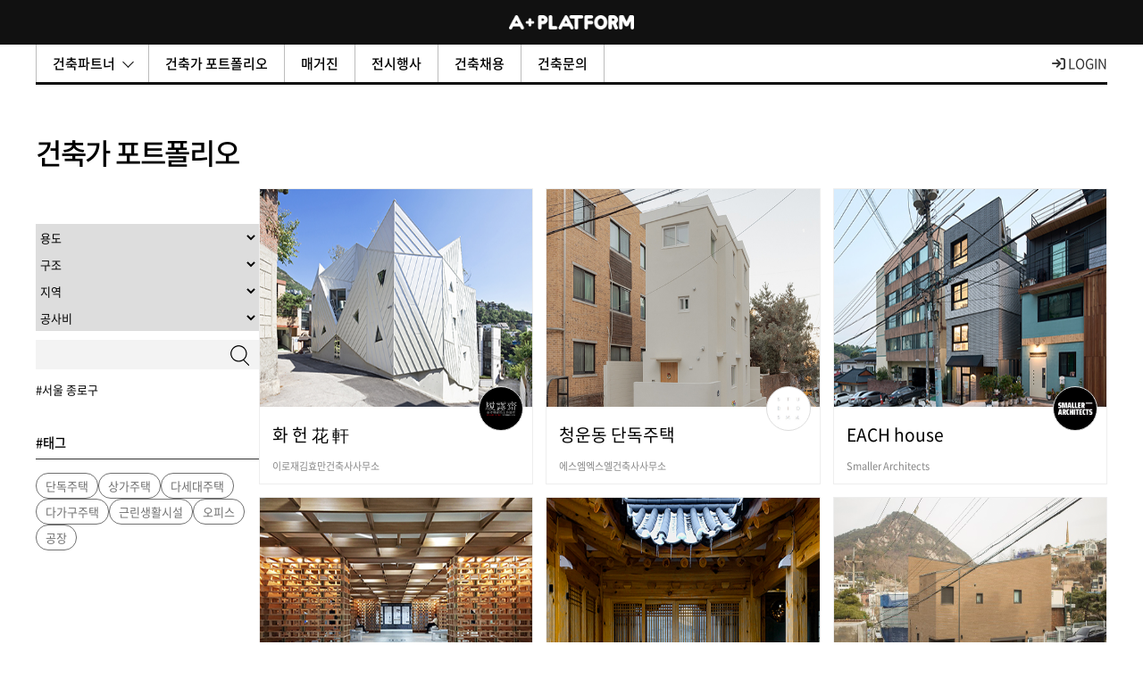

--- FILE ---
content_type: text/html; charset=UTF-8
request_url: https://www.a-platform.co.kr/project.php?tags=%EC%84%9C%EC%9A%B8+%EC%A2%85%EB%A1%9C%EA%B5%AC&ckattempt=1
body_size: 22154
content:
<!DOCTYPE HTML>
<html lang="ko">
<head>
	<meta charset="UTF-8">
	<title>에이플래폼, 건축의 시작</title>
	<meta name="description" content="에이플래폼(architecture platform)은 건축정보의 비대칭을 해결하고, 대한민국에 건강한 건축문화를 만들고자 시작된 건축플랫폼입니다.">
	<meta name="keywords" content="대한민국 건축가의 모든 것. 건축정보플랫폼">
		<meta property="og:url" content="https://a-platform.co.kr/">
	<meta property="og:type" content="website">
	<meta property="og:title" content="에이플래폼, 건축의 시작">
	<meta property="og:image" content="https://a-platform.co.kr/img/logo_title.jpg">    
	<meta property="og:description" content="에이플래폼(architecture platform)은 건축정보의 비대칭을 해결하고, 대한민국에 건강한 건축문화를 만들고자 시작된 건축플랫폼입니다."/>
		<META NAME="ROBOTS" CONTENT="INDEX, FOLLOW">
	<meta http-equiv="X-UA-Compatible" content="IE=edge,chrome=1">
	<meta http-equiv="Content-Type" content="text/html; charset=UTF-8" />
	<meta name="viewport" content="width=device-width, initial-scale=1.0, maximum-scale=1.0, minimum-scale=1.0, user-scalable=no">
    <script type="application/ld+json">
	 {
	  "@context": "http://schema.org",
	  "@type": "Person",
	  "name": "에이플래폼, 건축의 시작",
	  "url": "https://www.a-platform.co.kr",
	  "sameAs": [
		"http://blog.naver.com/a-platform",
		"https://www.facebook.com/architecture.platform",
	  ]
	 }
	</script>
	<link rel="stylesheet" href="https://maxcdn.bootstrapcdn.com/font-awesome/4.7.0/css/font-awesome.min.css">
	<link rel="stylesheet" type="text/css" href='/css/notosanskr.css' media="all" />
	<link rel="stylesheet" type="text/css" href="/css/reset.css"  media="all" />
	<link rel="stylesheet" type="text/css" href="/css/member.css"  media="all" />
	<link rel="stylesheet" type="text/css" href="/css/layout.css?v=1.2"  media="all" />
	<link rel="stylesheet" type="text/css" href="/css/content.css?v=20240710"  media="all" />
	<link rel="stylesheet" type="text/css" href="/css/board.css?v=20230531"  media="all" />
	<link rel="stylesheet" type="text/css" href="/css/jquery.bxslider.css"  media="all" />
	<link rel="stylesheet" type="text/css" href="/css/slick.css"  media="all" />
	<link rel="stylesheet" type="text/css" href="/css/swiper.min.css"  media="all" />
	<link rel="stylesheet" type="text/css" href="/css/responsive.css?v=20240710"  media="all" />
	<link href="/common/froala/css/froala_style.min.css" rel="stylesheet" type="text/css" />
	<link rel="shortcut icon" type="image/x-icon" href="/img/aplatform.ico"/>

	<!-- <script type="text/javascript" src="/js/jquery-1.11.3.min.js" ></script> -->
	<script src="https://ajax.googleapis.com/ajax/libs/jquery/1.10.2/jquery.min.js"></script>
	<script type="text/javascript" src="/js/jquery.browser.js"></script>
	<script type="text/javascript" src="/js/jquery.bxslider.min.js"></script>
	<script type="text/javascript" src="/js/slick.min.js"></script>
	<script type="text/javascript" src="/js/swiper.min.js"></script>
	<script type="text/javascript" src="/js/jquery.colorbox.js"></script>
	<script type="text/javascript" src="/js/placeholder.js"></script>
	<script type="text/javascript" src="/js/jquery.nicescroll.min.js"></script>
	<script type="text/javascript" src="/js/jquery-iframe-auto-height.min.js"></script>
	<script type="text/javascript" src="/js/tooltipsy.min.js"></script>
	<script type="text/javascript" src="/js/fancybox/lib/jquery.mousewheel-3.0.6.pack.js"></script>
	<script type="text/javascript" src="/js/fancybox/source/jquery.fancybox.pack.js?v=2.1.5"></script>
	<link rel="stylesheet" type="text/css" href="/js/fancybox/source/jquery.fancybox.css?v=2.1.5" media="screen">

	<script type="text/javascript" src="/js/common.js?v=1.1"></script>

	<script type="text/javascript">
	/*function click() { 
		if ((event.button==2) || (event.button==3)) { alert('해당 사이트는 컨텐츠 복사 방지를 위하여 마우스 오른쪽 클릭을 허용하지 않습니다.'); }
	} 
	document.onmousedown=click*/
	</script>
	
	<!-- Facebook Pixel Code -->
	<script>
	!function(f,b,e,v,n,t,s){if(f.fbq)return;n=f.fbq=function(){n.callMethod?
	n.callMethod.apply(n,arguments):n.queue.push(arguments)};if(!f._fbq)f._fbq=n;
	n.push=n;n.loaded=!0;n.version='2.0';n.queue=[];t=b.createElement(e);t.async=!0;
	t.src=v;s=b.getElementsByTagName(e)[0];s.parentNode.insertBefore(t,s)}(window,
	document,'script','//connect.facebook.net/en_US/fbevents.js');

	fbq('init', '1684446921834759');
	fbq('track', "PageView");
	fbq('track', 'ViewContent');
	fbq('track', 'Search');
	fbq('track', 'CompleteRegistration');
	</script>
	<noscript><img height="1" width="1" style="display:none"
	src="https://www.facebook.com/tr?id=1684446921834759&ev=PageView&noscript=1"
	/></noscript>
	<!-- End Facebook Pixel Code -->
	
	<script async src="https://pagead2.googlesyndication.com/pagead/js/adsbygoogle.js?client=ca-pub-9515540764413722" crossorigin="anonymous"></script>
</head>
<body>
<link rel="stylesheet" type="text/css" href="/css/main.css?v=1.1"  media="all" />

<link rel="stylesheet" type="text/css" href="/css/main_responsive.css?v=1.2"  media="all" />
<script type="text/javascript" src="/js/jquery.scrollbox.js"></script>
<script type="text/javascript" src="/js/main.js?v=1.1"></script>


<!--[if lt IE 9]>
    <script src="//t1.daumcdn.net/brunch/static/libraries/js/jquery.min-1.11.3.js"></script>
<![endif]-->
<!--[if gte IE 9]><!-->
<script type="text/javascript" src="/js/main/jquery.min-2.1.1.js"></script>
<!--<![endif]-->
<script type="text/javascript" src="/js/main/jquery.cookie.min-1.4.1.js"></script>
<script type="text/javascript" src="/js/main/jquery.xdomainrequest.min.js"></script>
<script type="text/javascript" src="/js/main/handlebars.runtime.min-v3.0.0.js"></script>
<script type="text/javascript" src="/js/main/userAgent.min-1.0.14.js"></script>


<script type="text/javascript" src="/js/main/B.js"></script> 
<script type="text/javascript" src="/js/main/B.Util.js"></script> 
<script type="text/javascript" src="/js/main/B.Top.min.js"></script> 
<script type="text/javascript" src="/js/main/B.Top.min2.js"></script> 
<script type="text/javascript">
jQuery(function () {
	B.Top.init({
		totalWriterCount: 263,
		recommend: {
			page: 0.0,
			size: 30.0,
			hour: 17
		}
	});

	B.Top2.init({
		totalWriterCount: 263,
		recommend: {
			page: 0.0,
			size: 30.0,
			hour: 17
		}
	});

});

jQuery(function () {
	/*
	$(".opt-bt").click(function(){
		if(!$(this).hasClass("opened")){
			$(this).addClass("opened").find("i").removeClass("fa-caret-up").addClass("fa-caret-down");
			$(".opt").show();
		}else{
			$(this).removeClass("opened").find("i").removeClass("fa-caret-down").addClass("fa-caret-up");
			$(".opt").hide();
		}
	});
	*/
	$(".opt").show();

			//$(this).addClass("opened").find("i").removeClass("fa-caret-up").addClass("fa-caret-down");
		//$(".opt").show();
	});

function etc1Search(frm) {
	frm.submit();
}

function etc2Search(frm) {
	frm.submit();
}

function etc4Search(frm) {
	frm.submit();
}
function etc5Search(frm) {
	frm.submit();
}

function goProject(frm) {
	frm.action="project2.php";
	frm.submit();
}
</script>
<div id="wrap"> 

	<!-- header : s -->
	<div id="menu" class="nice-scroll">
	<div class="inner">
		<div class="lavel-info">
			



			<div class="pic"><img src="/img/logo_a.png" alt="A"></div>
			<!-- <div class="txt">
				<p class="slogan">We Create Culture Beyond Architecture</p>
			</div> -->
			<div class="link2">
				<a href="#login" class="inline">로그인</a> <span class="bar">/</span>
				<a href="#join" class="inline">회원가입</a>
			</div>
					</div>
		<nav class="nav-menu">
			<!-- <h2><span>Business</span></h2> -->
			<ul>
				<li><a href="/architect/index.php">건축가</a></li>
				<!-- <li><a href="/materials/index.php">자재/가구업체</a></li> -->
				<li><a href="/community/specialist.php">그 외 전문가</a></li>
			</ul>
			<!-- <div class="line"></div> -->
			<ul>
<!-- 				<li><a href="/story/index.php">건축이야기</a></li> -->
				<li><a href="/project.php">건축가 포트폴리오</a></li>
				<li><a href="/magazine.php">매거진</a></li>
<!-- 				<li><a href="/community/daily.php">건축일상</a></li> -->
				<li><a href="/community/news.php">전시행사</a></li>
				<!--<li><a href="/community/recruit.php">채용공고</a></li>-->
				<li><a href="https://www.a-recruit.kr/" target="_blank">건축채용</a></li>
				<li onclick="alert('서비스 준비 중입니다.')"><a href="#"  >건축문의</a></li>
				
			</ul>

			<!-- <ul>
				<li><a href="/architect/index.php">건축파트너<span class="icon"></span></a>
					<div class="submenu">
						<ul>
							<li><a href="/architect/index.php">건축가</a></li>
							<li><a href="/materials/index.php">자재/가구</a></li>
							<li><a href="/community/specialist.php">그 외 전문가</a></li>
						</ul>
					</div>
				</li>
				<li><a href="https://www.a-lounge.co.kr" target="_blank">건축코워킹센터</a></li>
			</ul> -->
			<!-- <h2><span>Event</span></h2>
			<ul>
				<li><a href="/community/news.php?category=건축뉴스">건축뉴스</a></li>
				<li><a href="/community/news.php?category=전시소식">전시소식</a></li>
				<li><a href="/community/news.php?category=행사소식">행사소식</a></li>
				<li><a href="/community/recruit.php">채용정보</a></li>			
			</ul
			<h2><span>Community</span></h2>
			<ul>
				<li><a href="http://book.a-platform.co.kr/" target="_blank">건축책방</a></li>
				<li><a href="https://www.archi-school.kr" target="_blank">건축문화학교</a></li>
				<li><a href="https://www.a-lounge.co.kr" target="_blank">건축코워킹센터</a></li>	
			</ul> -->
		</nav>	
		<!-- <div class="line"></div> -->
		<div class="sns">
			<!-- <a href="https://www.facebook.com/architecture.platform/" target="_blank"><img src="/img/sns_f.png" alt="facebook"></a> -->
			<a href="http://blog.naver.com/a-platform" target="_blank"><img src="/img/sns_n.png" alt="Naver blog"></a>
			<!-- <a href="https://brunch.co.kr/@a-platform" target="_blank"><img src="/img/sns_b.png" alt="Brunch"></a>		 -->	
			<a href="https://www.instagram.com/a.platform/" target="_blank"><img src="/img/sns_i.png" alt="Instagram"></a>
		</div>
<!-- 		<div class="contact">
			<a href="http://www.find-architect.kr" target="_blank">건축문의</a>
		</div> -->
				<!--<div class="contact">
			<a href="/inquiry/index.php">상담요청하기</a>
		</div>
		<a href="javascript:void(0);" class="close">닫기</a>-->
	</div>
</div>
<div class="notice_layer" id="notice_layer">
	<div class="scroll nice-scroll">
		<div class="head">
			<strong>전체</strong> <span class="num">개</span>
		</div>
		<div class="body">
						<div class="none">
				<strong>새로운 댓글알림이 없습니다.</strong>
			</div>
					</div>
	</div>
	<a href="javascript:void(0);" onclick="noticeLayer();return false;" class="close"><img src="/img/btn_close.png" alt="닫기"></a>
</div>

<!-- 메시지 알림 : s -->
<div class="notice-message" id="notice_message">
	<h3>알림</h3>
	<div class="wrap"><iframe src="/include/message.php" scrolling="no" frameborder="0"></iframe></div>
	<a href="javascript:void(0);" onclick="showMg();return false;" class="close"><img src="/img/btn_close.png" alt="닫기"></a>
</div>
<!-- 메시지 알림 : e -->

<!-- S T A R T :: headerArea -->		
<div id="header">
	<div class="hd_inner">		
		<h1><a href="/"><img src="/img/logo2.png" alt="A + PLATFORM"/></a></h1>
		<a href="#menu" class="btn-menu" id="btn-menu">메뉴보기</a>
<!-- <a href="http://www.find-architect.kr" target="_blank" class="top-btn-inquiry">건축문의</a> -->
		<!-- <div class="only-mobile">
			<a href="http://a-map.co.kr/" target="_blank" class="top-btn-map"><img src="/img/icon_map_x2.png" width="26" alt="건축지도"></a>
		</div> -->
	</div>
</div>
<!--//header --> 
<!-- E N D :: headerArea -->


<!-- 로그인 & 회원가입 : s -->
<!-- 로그인 : s -->
<div style="display:none">
<script>
window.fbAsyncInit = function() {  
	FB.init({
		appId: '794301500681381'	// Website with Facebook Login 사이트
		,status: true	// check login status
		,cookie: true	// enable cookies to allow the server to access the session
		,xfbml: true	// parse XFBML
		//,oauth: true
	});      
};

(function(d){  
	var js, id = 'facebook-jssdk', ref = d.getElementsByTagName('script')[0];  
	if (d.getElementById(id)) {return;}  
	js = d.createElement('script'); js.id = id; js.async = true;  
	js.src = "//connect.facebook.net/ko_KR/all.js";
	ref.parentNode.insertBefore(js, ref);  
}(document));


function facebookLogin() {  
	// 페이스북 로그인 상태 체크
	FB.getLoginStatus(function(response){

		if (response.status == "connected") {
			handleFacebookLogin(response);
		} else if (response.status == "not_authorized") {
			//alert("페이스북 로그인 YES! but 앱 허가 NO!");
			
			FB.login(function(response) {
				handleFacebookLogin(response);
			}, 
			{scope: 'email, user_birthday, user_likes'});
		} else {	// 페이스북 로그아웃 상태.
			
			FB.login(function(response) {
				handleFacebookLogin(response);
			}, 
			{scope: 'email, user_birthday, user_likes'});
		}
		
	});	
}

function facebookRegist() {  
	// 페이스북 로그인 상태 체크
	FB.getLoginStatus(function(response){
		
		if (response.status == "connected") {
			handleFacebookRegist(response);
		} else if (response.status == "not_authorized") {
			alert("페이스북 로그인 YES! but 앱 허가 NO!");
			
			FB.login(function(response) {
				handleFacebookRegist(response);
			}, 
			{scope: 'email, user_birthday, user_likes'});
		} else {	// 페이스북 로그아웃 상태.
			
			FB.login(function(response) {
				handleFacebookRegist(response);
			}, 
			{scope: 'email, user_birthday, user_likes'});
		}
		
	});	
}

function handleFacebookRegist(response) {
	
	var accessToken = response.authResponse.accessToken;
	var userEmail, userName, fbId, userBirth;
	
	FB.api('/me?fields=name,email,birthday', function(user) {

		userEmail = user.email;
		userName = user.name;
		fbId = user.id;
		userBirth = user.birthday;
		
		$.ajax({
			type:"post",
			url:"/module/member/ajax_check_id.php",
			data:{
				user_id : fbId
			},
			beforeSend: function() {
				$('#ajax_load_indicator').fadeIn('fast');
			},
			success: function(data) {
				if (data == "2") {
					alert("탈퇴한 회원입니다.\n\n재가입시 관리자에게 문의하시기 바랍니다.");
					return;
				} else if (data == "1") {
					alert("이미 가입이 되어있습니다.");
					$.colorbox({href:"#login",inline:true, open:true});
					return;
				} else {
					if (confirm("페이스북 계정으로 가입하시겠습니까?")) {
						document.facebookJoinFrm.user_id.value = fbId;
						document.facebookJoinFrm.email.value = userEmail;
						document.facebookJoinFrm.user_name.value = userName;
						document.facebookJoinFrm.birth.value = userBirth;
						$("#facebookJoinFrm").attr("action","/module/member/member_evn.php").submit();
					}
					return;
				}
			},
			error: function(data, status, err) {
				alert("서버와의 통신이 실패했습니다.");
				return;
			},
			complete: function() {
				$('#ajax_load_indicator').fadeOut();
			}
		});
	});
}


function handleFacebookLogin(response) {
	
	var accessToken = response.authResponse.accessToken;
	var user_id, userName, fbId, userBirth;
	
	FB.api('/me', function(user) {
			
		fbId = user.id;
		$.ajax({
			type:"post",
			url:"/module/member/ajax_check_id.php",
			data:{
				user_id : fbId
			},
			beforeSend: function() {
				$('#ajax_load_indicator').fadeIn('fast');
			},
			success: function(data) {
				if (data == "1") {
					document.location.href="/module/member/member_evn.php?evnMode=facebookLogin&user_id="+fbId;
				} else {
					$.colorbox({href:"#join",inline:true, open:true});
					return;
				}
			},
			error: function(data, status, err) {
				alert("서버와의 통신이 실패했습니다.");
				return;
			},
			complete: function() {
				$('#ajax_load_indicator').fadeOut();
			}
		});
	});
}

</script>

<script>
function checkLogin(f) {
	if (!f.id.value) {
		alert("아이디를 입력하세요."); f.id.focus(); return ;
	}
	if (!f.pw.value) {
		alert("비밀번호를 입력하세요."); f.pw.focus(); return ;
	}
	
	if( $('input[name=save_id]:checked').length==0) {
		var saveid = "";
	} else {
		var saveid = $('input[name=save_id]').val();
	}
	$.ajax({
		type:"POST",
		url:"/module/member/member_evn.php",
		data:"evnMode=login&id="+f.id.value+"&pw="+f.pw.value+"&save_id="+saveid,
		datatype:"json",
		success: function(msg){
			if (msg == "3") {
				alert("미승인된 아이디 입니다.");
			} else if (msg == "2") {
				alert("비밀번호가 일치하지 않습니다.");
			} else if (msg == "1") {
				alert("해당하는 아이디가 없습니다.");
			} else if (msg == "0") {
				document.location.href="/project.php?tags=%EC%84%9C%EC%9A%B8+%EC%A2%85%EB%A1%9C%EA%B5%AC&ckattempt=1";
			} else {
				alert("알수없는 에러입니다\n다시시도 해주십시오");
			}
		},
		error:function(msg){
			alert("error");
		}
	});
}

$(document).ready(function(){
	$("#login_id").keyup(function(event) {
		if (event.which == 13) { //엔터키인가?
			checkLogin(document.loginForm);
		}
	});
	$("#login_pw").keyup(function(event) {
		if (event.which == 13) { //엔터키인가?
			checkLogin(document.loginForm);
		}
	});

	$('.hastip').tooltipsy({
		alignTo: 'cursor',
		offset: [10, 10],
		css: {
			'padding': '10px',
			'max-width': '200px',
			'color': '#303030',
			'background-color': '#f5f5b5',
			'border': '1px solid #deca7e',
			'-moz-box-shadow': '0 0 10px rgba(0, 0, 0, .5)',
			'-webkit-box-shadow': '0 0 10px rgba(0, 0, 0, .5)',
			'box-shadow': '0 0 10px rgba(0, 0, 0, .5)',
			'text-shadow': 'none'
		}
	});

});

function findId(frm) {
	if(!frm.email.value) {
		alert("이메일을 입력해주세요.");
		frm.email.focus();
		return ;
	}
	$.ajax({
		type:"POST",
		url:"/module/member/member_evn.php",
		data:"evnMode=find&email="+frm.email.value+"&gb=id",
		datatype:"json",
		success: function(msg){
			if (msg == "0") {
				alert("해당되는 이메일로 가입된 정보가 없습니다.");
			} else if (msg == "1") {
				alert("해당 메일로 아이디정보를 보냈습니다.");
				document.location.href="/send_mail.php?gb=id&email="+frm.email.value;
			} else {
				alert("알수없는 에러입니다\n다시시도 해주십시오");
			}
		},
		error:function(msg){
			alert("error");
		}
	});
}

function findPw(frm) {
	if(!frm.email.value) {
		alert("이메일을 입력해주세요.");
		frm.email.focus();
		return ;
	}
	$.ajax({
		type:"POST",
		url:"/module/member/member_evn.php",
		data:"evnMode=find&email="+frm.email.value+"&gb=pw",
		datatype:"json",
		success: function(msg){
			if (msg == "0") {
				alert("해당되는 이메일로 가입된 정보가 없습니다.");
			} else if (msg == "1") {
				alert("해당 메일로 임시비밀번호를 보냈습니다.");
				document.location.href="/send_mail.php?gb=pw&email="+frm.email.value;
			} else {
				alert("알수없는 에러입니다\n다시시도 해주십시오");
			}
		},
		error:function(msg){
			alert("error");
		}
	});
}
</script>
<!-- 기존  -->
<!-- <div id="login" class="member">
		<form method='post' name='loginForm'>
		<div class="naver_join"><a href="javascript:loginNaver();">네이버 아이디로 로그인</a>
			<script>
			function loginNaver(){
				var win = window.open('https://nid.naver.com/oauth2.0/authorize?client_id=NZ3XRMGlqbZxYUoVY0PO&response_type=code&redirect_uri=http%3A%2F%2Fa-platform.co.kr%2Fmodule%2Fmember%2Fmember_evn.php%3FevnMode%3DjoinNaver&state=bc633d0e2e5a7af23f17954a732e04b9', '네이버 아이디로 로그인','width=320, height=480, toolbar=no, location=no');

				var timer = setInterval(function() {
					if(win.closed) {
						window.location.reload();
						clearInterval(timer);
					}
				}, 500);
			}
			</script>
			</div><br />
		<div class="facebook_join"><a href="#" onclick="facebookLogin();">페이스북으로 로그인</a></div>
		<p class="or">또는</p>
		<p><input type="text" id="login_id" name="id" value="" placeholder="아이디" /></p>
		<p><input type="password" id="login_pw" name="pw" value="" placeholder="비밀번호" /></p>
		<p class="check"><input type="checkbox" id="save_id" name="save_id" value="1" />로그인 상태 유지</p>
		<p><a href="javascript:checkLogin(document.loginForm)" class="btn_y">로그인</a></p>
		<p class="pw_forget">아이디&amp;비밀번호가 생각나지 않으세요?  <a href="#pwFind" class="inline">ID/PW찾기</a></p>
		<p class="join_btn">아직 에이플래폼 회원이 아니신가요? <span><a href="#join" class="inline">회원가입</a></span></p>
		</form>
	</div>
</div> -->

<!-- 프로그램 240105  -->
<div id="login" class="member">
		<form method='post' name='loginForm'>
			<strong class="tit type2">로그인</strong><br><br>
			<p><input type="text" id="login_id" name="id" value="" placeholder="아이디" /></p>
			<p><input type="password" id="login_pw" name="pw" value="" placeholder="비밀번호" /></p>
			<p class="check"><input type="checkbox" id="save_id" name="save_id" value="1" />로그인 상태 유지</p>
			<p><a href="javascript:checkLogin(document.loginForm)" class="btn_b2">건축가 로그인</a></p>
			<p class="pw_forget type2">
				<a href="#join" class="inline">회원가입</a>  
				<a href="#pwFind" class="inline">ID/PW찾기</a>
			</p>
			<p class="help_t">* 시스템 리뉴얼로 인해 일반회원 <span>가입 및 로그인은</span> 및 한동안 불가합니다. 이에 양해의말씀드립니다.</p>
		</form>
	</div>
</div>

<!-- 로그인 : e -->

<!-- 비밀번호찾기 : s -->
<div style="display:none">
	<div id="pwFind" class="member">
		<form method='post' name='findForm'>
		<p class="tit">아이디 / 비밀번호찾기</p>
		<p><input type="text" id="email" name="email" value="" placeholder="이메일 주소" /></p>
		<ul>
			<li>가입 시 등록한 이메일 주소를 입력하시면 임시 비밀번호가 전송됩니다.</li>
			<li>이메일 주소가 생각나지 않을 경우 1:1문의하기로 연락주시기 바랍니다.</li>
		</ul>
		<p><a href="javascript:findId(document.findForm)" class="btn_white">아이디 찾기</a> <a href="javascript:findPw(document.findForm)" class="btn_yellow3">비밀번호 찾기 </a></p>
		</form>
	</div>
</div>
<!-- 비밀번호찾기 : e -->

<!-- 240105 프로그램  -->

<!-- 회원가입인트로 : s -->

<!-- <div style="display:none">
	<div id="join" class="member">
		<div class="naver_join"><a href="javascript:loginNaver();">네이버 아이디로 회원가입</a>
			<script>
			function loginNaver(){
				var win = window.open('https://nid.naver.com/oauth2.0/authorize?client_id=NZ3XRMGlqbZxYUoVY0PO&response_type=code&redirect_uri=http%3A%2F%2Fa-platform.co.kr%2Fmodule%2Fmember%2Fmember_evn.php%3FevnMode%3DjoinNaver&state=bc633d0e2e5a7af23f17954a732e04b9', '네이버 아이디로 로그인','width=320, height=480, toolbar=no, location=no');

				var timer = setInterval(function() {
					if(win.closed) {
						window.location.reload();
						clearInterval(timer);
					}
				}, 500);
			}
			</script>
			</div><br />
		<div class="facebook_join"><a href="#" onclick="facebookRegist();">페이스북으로 회원가입</a></div>
		<p><a href="#join_general" class="btn_y inline">간편 회원가입</a></p>
		<p class="or">건축가 or 자재회사이신가요?</p> 
		<p><a href="#join_company" class="btn_w inline">기업회원 가입하기</a></p>
		<div class="box">
			<p><a href="/member/agree.php" class="btn_agree">이용약관 바로보기</a></p>
			<p><a href="/member/policy.php" class="btn_policy">개인정보취급방침 바로보기</a></p>
		</div>
		<p class="help_t">회원가입을 하면 에이플래폼의 <span>서비스 약관</span> 및 <span>개인정보보호방침</span>에 동의하는 것으로 간주합니다.</p>
	</div>
	<form name="facebookJoinFrm" id="facebookJoinFrm" method="post" action="/module/member/member_evn.php">
	<input type="hidden" name="evnMode" value="joinFacebook"> 
	<input type="hidden" name="user_id"> 
	<input type="hidden" name="user_name"> 
	<input type="hidden" name="email"> 
	<input type="hidden" name="user_level" value="1"> 
	<input type="hidden" name="birth"> 
	</form>
</div>  -->
<!-- 240108 프로그램 회원가입 -건축가회원가입 클릭시 바로 회원가입창으로 / 일반회원가입은 가입안되게 -->

<div style="display:none">
	<div id="join" class="member">
		<strong class="tit type2">회원가입</strong><br><br>
		<p><a href="#join_company_architecture" class="btn_y inline">건축가 회원가입</a></p><br>
		<p><a href="#join" class="btn_b2 inline" >일반회원 (리뉴얼 중)</a></p><br>
		<p class="help_t">회원가입을 하면 에이플래폼의 <span>서비스 약관</span> 및 <span>개인정보보호방침</span>에 동의하는 것으로 간주합니다.</p>
	</div>
</div>
<!-- // 240108  -->

<!-- 회원가입인트로 : e -->


<!-- 회원가입(일반) : s -->
<!-- 1단계 -->
<div style="display:none">
<script>
function checkForm(frm){
	var strReg = /^[A-Za-z0-9]+$/;
	
	if (frm.user_id.value==""){
		alert("아이디를 입력해 주세요.");
		frm.user_id.focus();
		return ;
	}
	if (!strReg.test(frm.user_id.value) ) {
		alert("영문,숫자만 등록하세요.");
		frm.user_id.focus();
		return ;
	}
	if (frm.user_id.value != frm.dupcheck.value){
		alert("아이디 중복확인을 해주세요.");
		return ;
	}
	if (frm.email.value.length < 2){
		alert("이메일을 입력해 주세요.");
		frm.email.focus();
		return ;
	}
	if (frm.email.value != frm.dcemail.value){
		alert("이메일 중복확인을 해주세요.");
		return ;
	}
	if (frm.user_pw.value==""){
		alert("비밀번호를 입력해 주세요.");
		frm.user_pw.focus();
		return ;
	}
	if (frm.user_pw.value.length < 6){
		alert("비밀번호가 취약합니다.\n\n영문/숫자 혼합 6자리 이상 기재해 주세요.");
		frm.user_pw.focus();
		return ;
	}
	if (frm.user_pw2.value==""){
		alert("비밀번호 확인을 입력해 주세요.");
		frm.user_pw2.focus();
		return ;
	}
	if (frm.user_pw.value != frm.user_pw2.value){
		alert("비밀번호/재입력이 일치하지 않습니다.\n\n다시 입력 부탁드립니다.");
		frm.user_pw2.focus();
		return ;
	}
	if (frm.user_pw.value == frm.user_id.value){
		alert("비밀번호가 아이디와 동일합니다.");
		frm.user_pw.focus();
		return ;
	}

	var uid = frm.user_id.value;
	$.ajax({
		type:"POST",
		url:"/module/member/ajax_member_join.php",
		data:"mode=join1&user_level=1&user_id="+uid+"&user_pw="+frm.user_pw.value+"&email="+frm.email.value,
		datatype:"json",
		success: function(msg){
			if (msg == "1") {
				alert("사용할 수 없는 아이디입니다.");
				$("input[name=user_id]").val("");
			} else if (msg == "0") {
				$.colorbox({href:"#join_general_step02",inline:true, open:true});
			} else {
				alert("알수없는 에러입니다\n다시시도 해주십시오");
			}
		},
		error:function(msg){
			alert("error");
		}
	});
}
</script>
	<div id="join_general" class="member">
		<p class="tit">일반회원가입</p>
		<form name="memberForm" method="post" action="/module/member/member_evn.php">
		<input type="hidden" id="dupcheck" name="dupcheck">
		<input type="hidden" id="dcemail" name="dcemail">
		<p>
			<input type="text" id="user_id" name="user_id" value="" placeholder="아이디" style="width:179px;"/><a href="javascript:check_id(document.memberForm, document.memberForm.user_id.value)" class="overflapBtn">중복확인</a>
		</p>
		<!-- <p><input type="text" id="user_name" name="user_name" value="" placeholder="이름" /></p> -->
		<p><input type="text" id="email" name="email" value="" placeholder="이메일" style="width:179px;"/><a href="javascript:check_email(document.memberForm, document.memberForm.email.value)" class="overflapBtn">중복확인</a></p>
		<p><input type="password" id="user_pw" name="user_pw" value="" placeholder="비밀번호" /></p>
		<p><input type="password" id="user_pw2" name="user_pw2" value="" placeholder="비밀번호 확인" /></p>
		<p class="help_t">회원가입을 하면 에이플래폼의 <span>서비스 약관</span> 및 <span>개인정보보호방침</span>에 동의하는 것으로 간주합니다.</p>
		<div class="btnZone">
			<a href="#join" class="btn_b inline">뒤로가기</a>
			<a href="javascript:checkForm(document.memberForm)" class="btn_y_half">완료</a>
		</div>
		</form>
		<div class="box">
			<p class="login_btn">이미 가입하셨나요? <span><a href="#login" class="inline">로그인</a></span></p>
		</div>
	</div>
</div>

<!-- 2단계 -->
<div style="display:none">
<script>
function checkForm2(frm){
	var sex = $("input[type=radio]:checked").val();
	
	$.ajax({
		type:"POST",
		url:"/module/member/ajax_member_join.php",
		data:"mode=join2&sex="+sex+"&byear="+frm.byear.value+"&bmonth="+frm.bmonth.value+"&bday="+frm.bday.value+"&address="+frm.address.value+"&job="+frm.job.value+"&lat="+frm.lat11.value+"&lng="+frm.lng11.value,
		datatype:"json",
		success: function(msg){
			$.colorbox({href:"#join_general_step03",inline:true, open:true});
		},
		error:function(msg){
			alert("error");
		}
	});
}

function coordAddree(frm) {

	$.ajax({
		type:"GET",
		url:"/include/coord_address.php",
		data:"address="+encodeURI(frm.address.value),
		datatype:"json",
		success: function(msg){
			var arrPoint = msg.split('|');
			
			frm.lat11.value = arrPoint[1];
			frm.lng11.value = arrPoint[0];
		},
		error:function(msg){
			alert("error");
		}
	});

}
</script>	
	<div id="join_general_step02" class="member">
		<p class="tit">일반회원가입 (선택사항)</p>
		<form name="memberForm2" method="post" action="/module/member/member_evn.php">
		<input type="hidden" name="lat11">
		<input type="hidden" name="lng11">
		<dl>
			<dt>성별</dt>
			<dd class="gender">
				<input type="radio" id="sex" name="sex" value="M" /> 남자
				<input type="radio" id="sex" name="sex" value="F" /> 여자
			</dd>
		</dl>
		<dl>
			<dt>생년월일</dt>
			<dd>
				<div class="selectBox selectBox_year">
					<label for="">년도</label>
					<select class="sel_in" name="byear">
						<option value="" selected="selected">년도</option>
												<option value="1930">1930년</option>
												<option value="1931">1931년</option>
												<option value="1932">1932년</option>
												<option value="1933">1933년</option>
												<option value="1934">1934년</option>
												<option value="1935">1935년</option>
												<option value="1936">1936년</option>
												<option value="1937">1937년</option>
												<option value="1938">1938년</option>
												<option value="1939">1939년</option>
												<option value="1940">1940년</option>
												<option value="1941">1941년</option>
												<option value="1942">1942년</option>
												<option value="1943">1943년</option>
												<option value="1944">1944년</option>
												<option value="1945">1945년</option>
												<option value="1946">1946년</option>
												<option value="1947">1947년</option>
												<option value="1948">1948년</option>
												<option value="1949">1949년</option>
												<option value="1950">1950년</option>
												<option value="1951">1951년</option>
												<option value="1952">1952년</option>
												<option value="1953">1953년</option>
												<option value="1954">1954년</option>
												<option value="1955">1955년</option>
												<option value="1956">1956년</option>
												<option value="1957">1957년</option>
												<option value="1958">1958년</option>
												<option value="1959">1959년</option>
												<option value="1960">1960년</option>
												<option value="1961">1961년</option>
												<option value="1962">1962년</option>
												<option value="1963">1963년</option>
												<option value="1964">1964년</option>
												<option value="1965">1965년</option>
												<option value="1966">1966년</option>
												<option value="1967">1967년</option>
												<option value="1968">1968년</option>
												<option value="1969">1969년</option>
												<option value="1970">1970년</option>
												<option value="1971">1971년</option>
												<option value="1972">1972년</option>
												<option value="1973">1973년</option>
												<option value="1974">1974년</option>
												<option value="1975">1975년</option>
												<option value="1976">1976년</option>
												<option value="1977">1977년</option>
												<option value="1978">1978년</option>
												<option value="1979">1979년</option>
												<option value="1980">1980년</option>
												<option value="1981">1981년</option>
												<option value="1982">1982년</option>
												<option value="1983">1983년</option>
												<option value="1984">1984년</option>
												<option value="1985">1985년</option>
												<option value="1986">1986년</option>
												<option value="1987">1987년</option>
												<option value="1988">1988년</option>
												<option value="1989">1989년</option>
												<option value="1990">1990년</option>
												<option value="1991">1991년</option>
												<option value="1992">1992년</option>
												<option value="1993">1993년</option>
												<option value="1994">1994년</option>
												<option value="1995">1995년</option>
												<option value="1996">1996년</option>
												<option value="1997">1997년</option>
												<option value="1998">1998년</option>
												<option value="1999">1999년</option>
												<option value="2000">2000년</option>
												<option value="2001">2001년</option>
												<option value="2002">2002년</option>
												<option value="2003">2003년</option>
												<option value="2004">2004년</option>
												<option value="2005">2005년</option>
												<option value="2006">2006년</option>
												<option value="2007">2007년</option>
												<option value="2008">2008년</option>
												<option value="2009">2009년</option>
												<option value="2010">2010년</option>
												<option value="2011">2011년</option>
												<option value="2012">2012년</option>
												<option value="2013">2013년</option>
												<option value="2014">2014년</option>
												<option value="2015">2015년</option>
											</select>
				</div>
				<div class="selectBox">
					<label for="">월</label>
					<select class="sel_in" name="bmonth">
						<option selected="selected">월</option>
												<option value="01">01</option>
												<option value="02">02</option>
												<option value="03">03</option>
												<option value="04">04</option>
												<option value="05">05</option>
												<option value="06">06</option>
												<option value="07">07</option>
												<option value="08">08</option>
												<option value="09">09</option>
												<option value="10">10</option>
												<option value="11">11</option>
												<option value="12">12</option>
											</select>
				</div>
				<div class="selectBox">
					<label for="">일</label>
					<select class="sel_in" name="bday">
						<option selected="selected">일</option>
												<option value="01">01</option>
												<option value="02">02</option>
												<option value="03">03</option>
												<option value="04">04</option>
												<option value="05">05</option>
												<option value="06">06</option>
												<option value="07">07</option>
												<option value="08">08</option>
												<option value="09">09</option>
												<option value="10">10</option>
												<option value="11">11</option>
												<option value="12">12</option>
												<option value="13">13</option>
												<option value="14">14</option>
												<option value="15">15</option>
												<option value="16">16</option>
												<option value="17">17</option>
												<option value="18">18</option>
												<option value="19">19</option>
												<option value="20">20</option>
												<option value="21">21</option>
												<option value="22">22</option>
												<option value="23">23</option>
												<option value="24">24</option>
												<option value="25">25</option>
												<option value="26">26</option>
												<option value="27">27</option>
												<option value="28">28</option>
												<option value="29">29</option>
												<option value="30">30</option>
												<option value="31">31</option>
											</select>
				</div>
			</dd>
		</dl>
		<dl>
			<dt>주소</dt>
			<dd><input type="text" id="address" name="address" value="" onblur="coordAddree(document.memberForm2);" /></dd>
		</dl>
		<dl>
			<dt>직업</dt>
			<dd><input type="text" id="job" name="job" value="" /></dd>
		</dl>
		</form>
		<div class="btnZone">
			<a href="#join_general" class="btn_b inline">뒤로가기</a>
			<a href="javascript:checkForm2(document.memberForm2)" class="btn_y_half">완료</a>
		</div>
		<p><a href="#join_general_step03" class="inline across">건너뛰기 ></a></p>
	</div>
</div>


<!-- 3단계 -->
<div style="display:none">

<script>
function checkForm3(frm){
	if (frm.user_nick.value==""){
		alert("닉네임을 입력해 주세요.");
		frm.user_nick.focus();
		return ;
	}
	if (frm.user_nick.value != frm.dupcheck.value){
		alert("닉네임 중복확인을 해주세요.");
		return ;
	}
	frm.submit();
}

function check_nick(frm, id){
	if(id !=""){
		$.get("/module/member/ajax_check_nick.php", {user_nick: id},
		function(data){
			if(data=="0"){
				alert('사용가능한 닉네임 입니다.');
				frm.dupcheck.value = id;
			}else if(data=="1"){
				alert('이미 사용중인 닉네임 입니다.');
			}else{
				alert('오류가 발생하였습니다. 다시 시도해 주세요.');
			}
			frm.user_nick.focus();
		});
	}
	else{
		alert('닉네임을 입력하신후 클릭해 주세요.');
		frm.user_nick.focus();
	}
}
</script>

	<div id="join_general_step03" class="member">
		<p class="t01">축하합니다!<br>에이플래폼 가입이 완료되었습니다.</p>
		<p class="t02">사용하실 <span>닉네임</span>을 입력하고<br>플래폼을 시작해 보세요~<br>닉네임을 입력해야지 <span>최종가입</span>됩니다.</p>
		<form name="memberForm3" method="post" action="/module/member/member_evn.php">
		<input type="hidden" id="dupcheck" name="dupcheck">
		<input type="hidden" name="evnMode" value="join">
		<div class="overlapBox">
			<input type="text" id="user_nick" name="user_nick" value="" placeholder="ex : Hyun Jung Yoon" style="width:152px" />
			<span><a href="javascript:check_nick(document.memberForm3, document.memberForm3.user_nick.value);" class="btn_overlap" style="width:100px">닉네임 중복확인</a></span>
		</div>
		<p><a href="javascript:checkForm3(document.memberForm3)" class="btn_y">환영합니다!</a></p>
		</form>
	</div>
</div>
<!-- 회원가입(일반) : e -->


<!-- ================================================================================================ -->

<!-- 기업회원가입 : s -->
<div style="display:none">
	<div id="join_company" class="member">
		<p class="tit">기업회원가입 (회사유형선택)</p>
		<p><a href="#join_company_architecture" class="btn_y inline">건축회사</a></p>
		<p><a href="#join_company_material" class="btn_y inline">자재회사</a></p>
		<div class="box">
			<p class="login_btn">이미 가입하셨나요? <span><a href="#login" class="inline">로그인</a></span></p>
		</div>
	</div>
</div>
<!-- 기업회원가입 : e -->

<!-- 기업회원가입(건축회사) : s -->
<!-- 1단계 -->
<div style="display:none">
<script>
function checkCompanyForm(frm){

	var strReg = /^[A-Za-z0-9]+$/;
	
	if (frm.user_id.value==""){
		alert("아이디를 입력해 주세요.");
		frm.user_id.focus();
		return ;
	}
	if (!strReg.test(frm.user_id.value.replace(/ /g, '')) ) {
		alert("영문,숫자만 등록하세요.");
		frm.user_id.focus();
		return ;
	}
	if (frm.user_id.value != frm.dupcheck.value){
		alert("아이디 중복확인을 해주세요.");
		return ;
	}
	if (frm.email.value.length < 2){
		alert("이메일을 입력해 주세요.");
		frm.email.focus();
		return ;
	}
	if (frm.email.value != frm.dcemail.value){
		alert("이메일 중복확인을 해주세요.");
		return ;
	}
	if (frm.user_pw.value==""){
		alert("비밀번호를 입력해 주세요.");
		frm.user_pw.focus();
		return ;
	}
	if (frm.user_pw.value.length < 6){
		alert("비밀번호가 취약합니다.\n\n영문/숫자 혼합 6자리 이상 기재해 주세요.");
		frm.user_pw.focus();
		return ;
	}
	if (frm.user_pw2.value==""){
		alert("비밀번호 확인을 입력해 주세요.");
		frm.user_pw2.focus();
		return ;
	}
	if (frm.user_pw.value != frm.user_pw2.value){
		alert("비밀번호/재입력이 일치하지 않습니다.\n\n다시 입력 부탁드립니다.");
		frm.user_pw2.focus();
		return ;
	}
	if (frm.user_pw.value == frm.user_id.value){
		alert("비밀번호가 아이디와 동일합니다.");
		frm.user_pw.focus();
		return ;
	}

	if (frm.company.value==""){
		alert("회사명을 입력해 주세요.");
		frm.company.focus();
		return ;
	}
	if (frm.address.value==""){
		alert("주소를 입력해 주세요.");
		frm.address.focus();
		return ;
	}
	if (frm.etc_1.value==""){
		alert("사업자번호를 입력해 주세요.");
		frm.etc_1.focus();
		return ;
	}

	var uid = frm.user_id.value.replace(/ /g, '');
	$.ajax({
		type:"POST",
		url:"/module/member/ajax_member_join.php",
		data:"mode=join1&user_level=4&user_id="+uid+"&company="+frm.company.value+"&user_pw="+frm.user_pw.value+"&email="+frm.email.value+"&address="+frm.address.value+"&address_type="+frm.address_type.value+"&etc_1="+frm.etc_1.value+"&lat="+frm.lat11.value+"&lng="+frm.lng11.value,
		datatype:"json",
		success: function(msg){
			if (msg == "1") {
				alert("사용할 수 없는 아이디입니다.");
				frm.user_id.value = "";
			} else if (msg == "0") {
				$.colorbox({href:"#join_company_architecture_step02",inline:true, open:true, width:341});
			} else {
				alert("알수없는 에러입니다\n다시시도 해주십시오");
			}
		},
		error:function(msg){
			alert("error");
		}
	});
}
</script>
	
	<div id="join_company_architecture" class="member">
		<p class="tit">건축회사가입 (1/3)</p>
		<form name="companyForm" method="post" action="/module/member/member_evn.php">
		<input type="hidden" id="dupcheck" name="dupcheck">
		<input type="hidden" id="dcemail" name="dcemail">
		<input type="hidden" name="lat11">
		<input type="hidden" name="lng11">
		<p><input type="text" id="user_id" name="user_id" value="" placeholder="아이디" style="width:179px;"/><a href="javascript:check_id(document.companyForm, document.companyForm.user_id.value)" class="overflapBtn">증복확인</a></p>
		<p><input type="text" id="email" name="email" value="" placeholder="이메일" style="width:179px;"/><a href="javascript:check_email(document.companyForm, document.companyForm.email.value)" class="overflapBtn">증복확인</a></p>
		<p><input type="password" id="user_pw" name="user_pw" value="" placeholder="비밀번호" /></p>
		<p><input type="password" id="user_pw2" name="user_pw2" value="" placeholder="비밀번호 확인" /></p>
		
		<dl>
			<dt>회사명</dt>
			<dd><input type="text" id="company" name="company" value="" /></dd>
		</dl>
		<dl>
			<dt>주소</dt>
			<dd><input type="text" id="address" name="address" value="" onblur="coordAddree(document.companyForm);" /></dd>
		</dl>
		<dl>
			<dt>사업자구분</dt>
			<dd>
				<div class="selectBox">
					<label for="">개인사업자</label>
					<select name="address_type" class="sel_in">
						<option value="개인">개인사업자</option>
						<option value="법인">법인사업자</option>
					</select>
				</div>
			</dd>
		</dl>
		<dl>
			<dt>사업자번호</dt>
			<dd><input type="text" id="etc_1" name="etc_1" value="" /></dd>
		</dl>
		<p class="help_t">회원가입을 하면 에이플래폼의 <span>서비스 약관</span> 및 <span>개인정보보호방침</span>에 동의하는 것으로 간주합니다.</p>
		<div class="btnZone">
			<!-- 기존 -->
			<!-- <a href="#join_company" class="btn_b inline">뒤로가기</a> -->
			<!-- 240108 프로그램  -->
			<a href="#join" class="btn_b inline">뒤로가기</a>
			<!--// 240108 프로그램  -->
			<a href="javascript:checkCompanyForm(document.companyForm)" class="btn_y_half">다음</a>
		</div>
		</form>
		<div class="box">
			<p class="login_btn">이미 가입하셨나요? <span><a href="#login" class="inline">로그인</a></span></p>
		</div>
	</div>
</div>

<script type="text/javascript">
	$(document).ready(function(){
		 $(".choiceBox dd").hide();
		 $(".choiceBox dt").click(function () {
			 $(this).next(".choiceBox dd").slideToggle(500);
			 $(this).toggleClass("on");
		 });
	 });
</script>

<!-- 2단계 -->
<div style="display:none">	
<script>
function checkCompanyForm2(frm) {
	if (frm.user_name.value==""){
		alert("대표자명을 입력해 주세요.");
		frm.user_name.focus();
		return ;
	}
	if (frm.phone.value==""){
		alert("대표전화를 입력해 주세요.");
		frm.phone.focus();
		return ;
	}

	if (frm.etc_5.value==""){
		alert("서비스분야를 선택해 주세요.");
		frm.etc_5.focus();
		return ;
	}

	var chk1 = $("input:checkbox[name='etc2[]']:checked").length;

	if(chk1 < 1) {
		alert("건축분야선택를 1개이상 해주세요.");
		return ;
	}
	if(chk1 > 10) {
		alert("건축분야선택은 최대 10개까지 입니다.");
		return ;
	}

	
	frm.target="hiddenFrame";
	frm.submit();

	$.colorbox({href:"#join_company_architecture_step03_add",inline:true, open:true});
}

function chkClick(str, num) {
	if(document.getElementById("tt_"+num).checked == true) {
		document.getElementById("etcCate_"+num).value=str;
	} else {
		document.getElementById("etcCate_"+num).value="";
	}
}

function chkClick2(str, num) {
	if(document.getElementById("ttmetar_"+num).checked == true) {
		document.getElementById("metarEtcCate_"+num).value=str;
	} else {
		document.getElementById("metarEtcCate_"+num).value="";
	}
}

</script>

	<div id="join_company_architecture_step02" class="member">
		<form name="companyForm2" method="post" action="/module/member/member_evn.php">
		<input type="hidden" name="evnMode" value="editCompany">
		<p class="tit">건축회사가입 (2/3)</p>
		<div class="info">
			<dl>
				<dt>대표자명</dt>
				<dd><input type="text" id="user_name" name="user_name" value="" /></dd>
			</dl>
			<dl>
				<dt>대표전화</dt>
				<dd><input type="text" id="phone" name="phone" value="" /></dd>
			</dl>
			<dl>
				<dt>서비스분야</dt>
				<dd>
					<div class="selectBox">
						<label for="">서비스분야선택</label>
						<select name="etc_5" class="sel_in">
							<option value="">서비스분야선택</option>
														<option value="43">설계</option>
														<option value="44">시공</option>
													</select>
					</div>
				</dd>
			</dl>
		</div>
		<p class="tit_choice">건축분야선택</p>
		<div class="choiceBox">
						<dl>
				<dt><a href="javascript:;">주거</a></dt>
				<dd>
					<ul>
												<li><input type="checkbox" name="etc2[]" id="tt_7" value="7" onclick="chkClick('주거',7);"> <label for="tt_7">단독주택</label></li>
						<input type="hidden" name="etcName[]" id="etcCate_7">
												<li><input type="checkbox" name="etc2[]" id="tt_8" value="8" onclick="chkClick('주거',8);"> <label for="tt_8">다가구주택</label></li>
						<input type="hidden" name="etcName[]" id="etcCate_8">
												<li><input type="checkbox" name="etc2[]" id="tt_9" value="9" onclick="chkClick('주거',9);"> <label for="tt_9">다세대주택</label></li>
						<input type="hidden" name="etcName[]" id="etcCate_9">
												<li><input type="checkbox" name="etc2[]" id="tt_10" value="10" onclick="chkClick('주거',10);"> <label for="tt_10">연립주택</label></li>
						<input type="hidden" name="etcName[]" id="etcCate_10">
												<li><input type="checkbox" name="etc2[]" id="tt_11" value="11" onclick="chkClick('주거',11);"> <label for="tt_11">아파트</label></li>
						<input type="hidden" name="etcName[]" id="etcCate_11">
												<li><input type="checkbox" name="etc2[]" id="tt_12" value="12" onclick="chkClick('주거',12);"> <label for="tt_12">기숙사</label></li>
						<input type="hidden" name="etcName[]" id="etcCate_12">
											</ul>
				</dd>
			</dl>
						<dl>
				<dt><a href="javascript:;">상업</a></dt>
				<dd>
					<ul>
												<li><input type="checkbox" name="etc2[]" id="tt_13" value="13" onclick="chkClick('상업',13);"> <label for="tt_13">근린생활시설</label></li>
						<input type="hidden" name="etcName[]" id="etcCate_13">
												<li><input type="checkbox" name="etc2[]" id="tt_14" value="14" onclick="chkClick('상업',14);"> <label for="tt_14">판매시설</label></li>
						<input type="hidden" name="etcName[]" id="etcCate_14">
												<li><input type="checkbox" name="etc2[]" id="tt_15" value="15" onclick="chkClick('상업',15);"> <label for="tt_15">업무시설</label></li>
						<input type="hidden" name="etcName[]" id="etcCate_15">
												<li><input type="checkbox" name="etc2[]" id="tt_16" value="16" onclick="chkClick('상업',16);"> <label for="tt_16">위락시설</label></li>
						<input type="hidden" name="etcName[]" id="etcCate_16">
												<li><input type="checkbox" name="etc2[]" id="tt_17" value="17" onclick="chkClick('상업',17);"> <label for="tt_17">숙박시설</label></li>
						<input type="hidden" name="etcName[]" id="etcCate_17">
												<li><input type="checkbox" name="etc2[]" id="tt_18" value="18" onclick="chkClick('상업',18);"> <label for="tt_18">운수시설</label></li>
						<input type="hidden" name="etcName[]" id="etcCate_18">
											</ul>
				</dd>
			</dl>
						<dl>
				<dt><a href="javascript:;">문교사회</a></dt>
				<dd>
					<ul>
												<li><input type="checkbox" name="etc2[]" id="tt_19" value="19" onclick="chkClick('문교사회',19);"> <label for="tt_19">문화집회시설</label></li>
						<input type="hidden" name="etcName[]" id="etcCate_19">
												<li><input type="checkbox" name="etc2[]" id="tt_20" value="20" onclick="chkClick('문교사회',20);"> <label for="tt_20">종교시설</label></li>
						<input type="hidden" name="etcName[]" id="etcCate_20">
												<li><input type="checkbox" name="etc2[]" id="tt_21" value="21" onclick="chkClick('문교사회',21);"> <label for="tt_21">의료시설</label></li>
						<input type="hidden" name="etcName[]" id="etcCate_21">
												<li><input type="checkbox" name="etc2[]" id="tt_22" value="22" onclick="chkClick('문교사회',22);"> <label for="tt_22">교육연구시설</label></li>
						<input type="hidden" name="etcName[]" id="etcCate_22">
												<li><input type="checkbox" name="etc2[]" id="tt_23" value="23" onclick="chkClick('문교사회',23);"> <label for="tt_23">운동시설</label></li>
						<input type="hidden" name="etcName[]" id="etcCate_23">
												<li><input type="checkbox" name="etc2[]" id="tt_24" value="24" onclick="chkClick('문교사회',24);"> <label for="tt_24">노유자시설</label></li>
						<input type="hidden" name="etcName[]" id="etcCate_24">
											</ul>
				</dd>
			</dl>
						<dl>
				<dt><a href="javascript:;">공업</a></dt>
				<dd>
					<ul>
												<li><input type="checkbox" name="etc2[]" id="tt_25" value="25" onclick="chkClick('공업',25);"> <label for="tt_25">공장</label></li>
						<input type="hidden" name="etcName[]" id="etcCate_25">
											</ul>
				</dd>
			</dl>
					</div>
		<!-- //choiceBox -->
		<p class="help_t"><span>최대 10개</span>까지만 등록가능합니다.<br>
			<!-- 건축분야가 더 많을 경우 우선 기압절차를 마무리하시고<br>
			에이플래폼에 <span>문의</span>해 주세요. --></p>
		<div class="btnZone">
			<a href="#join_company_architecture" class="btn_b inline">뒤로가기</a>
			<a href="javascript:checkCompanyForm2(document.companyForm2)" class="btn_y_half">다음</a>
		</div>
		</form>
	</div>
</div>

<!-- 3단계 -->
<div style="display:none;">
<script>
function checkCompanyForm3(frm){
	if(document.getElementById("joinArchImg2").value=="") {
		alert("미니카드 이미지를 첨부해 주세요.");
		return ;
	}

	frm.target="hiddenFrame";
	frm.submit();

	$.colorbox({href:"#join_company_architecture_step05",inline:true, open:true});
}
</script>
	<div id="join_company_architecture_step03_add" class="member">
	<form name="companyForm3" method="post" action="/module/member/member_evn.php" ENCTYPE="multipart/form-data">
	<input type="hidden" name="evnMode" value="joinTmp">
	<input type="hidden" name="paid" value="D">
		<div class="thumbnail">
			<div class="txt">
				<p class="tit">미니카드생성 (3/3)</p>
				<p>미니카드에 적용할 이미지를 <br />선택하세요.</p>
			</div>
			<!-- //txt -->
			<p class="pic"><img src="/img/join_company_architectur_img.png" alt="" /></p>
		</div>
		<!-- //thumbnail -->
		<dl class="file">
			<dt>로고이미지</dt>
			<dd><input type="file" name="upfiles[]" id="joinArchImg1" /><input type="hidden" name="memo_name[]" value="l1"><span>(168 x 168px 이상의 jpg, gif, png로 등록해 주세요.)</span></dd>
		</dl>
		<dl class="file">
			<dt>미니카드이미지</dt>
			<dd><input type="file" name="upfiles[]" id="joinArchImg2" /><input type="hidden" name="memo_name[]" value="l2"><span>(291 x 164px 이상의 jpg, gif, png로 등록해 주세요.)</span></dd>
		</dl>
		<div class="btnZone">
			<a href="#join_company_architecture_step02" class="btn_b inline">뒤로가기</a>
			<a href="javascript:checkCompanyForm3(document.companyForm3)" class="btn_y_half">완료</a>
		</div>
	</form>
	</div>
</div>

<!-- 4단계 -->
<div style="display:none">
<script>
function checkCompanyForm4(frm, paid, str){
	var cfm;
	cfm =false;
	cfm = confirm(str + " 등급으로 신청하시겠습니까?");
	if(cfm==true){

		frm.paid.value = paid;
		frm.target="hiddenFrame";
		frm.submit();

		$.colorbox({href:"#join_company_architecture_step05",inline:true, open:true});
	}
}
</script>
	<link rel="stylesheet" type="text/css" href="/css/homepage_type.css"  media="all" />
	<div id="join_company_architecture_step04" class="homepage-type">
		<form name="companyForm4" method="post" action="/module/member/member_evn.php" ENCTYPE="multipart/form-data">
		<input type="hidden" name="evnMode" value="joinArch">
		<input type="hidden" name="paid">
		<div class="contain">
			<div class="head">
				<h2>홈페이지 유형선택</h2>
				<p>건축가의 경쟁력 강화와 원활한 경영활동을 위한 다양한 서비스를 제공합니다.</p>
			</div>
			<div class="cont">
				<div class="types">
					<p class="desc">※ 3개월 단위 계약</p>
					<ul>
						<li>
							<div class="box">
								<h3>Premium</h3>
								<p class="txt">건축 홈페이지부터 홍보, 브랜딩 데이터분석, 콘텐츠 관리, 기사발행 등<br>
								맞춤 경영지원을 제공하는 플랜</p>
								<p class="price">￦<big>299,000</big><br>/ 월</p>
								<a href="javascript:checkCompanyForm4(document.companyForm4, 'P', 'Premium')" class="bt">신청하기</a>
							</div>
						</li>
						<li>
							<div class="box">
								<h3>Business</h3>
								<p class="txt">건축 홈페이지가 필요한 <br>건축가를 위해 준비한 플랜</p>
								<p class="price2">59,000</p>
								<p class="price">￦<big>19,900</big> <span class="discount">* 이벤트 할인</span><br>/ 월</p>
								<a href="javascript:checkCompanyForm4(document.companyForm4, 'B', 'Business')" class="bt">신청하기</a>
							</div>
						</li>
						<li>
							<div class="box">
								<h3>Basic</h3>
								<p class="txt">건축플랫폼에 등록되는 기본 형태</p>
								<p class="price"><big>무료</big></p>
								<a href="javascript:checkCompanyForm4(document.companyForm4, 'D', 'Basic')" class="bt">신청하기</a>
							</div>
						</li>
					</ul>
				</div>
				<div class="table">
					<table>
						<tr>
							<th>개인계정 생성</th>
							<td class="o">○</td>
							<td class="o">○</td>
							<td class="o">○</td>
						</tr>
						<tr>
							<th>반응형 홈페이지</th>
							<td class="o">○</td>
							<td class="o">○</td>
							<td class="o">○</td>
						</tr>
						<tr>
							<th>플랫폼 메인노출</th>
							<td class="o">○</td>
							<td class="o">○</td>
							<td class="o">○</td>
						</tr>
						<tr>
							<th>개인 도메인 연결</th>
							<td class="o">○</td>
							<td class="o">○</td>
							<td class="x">×</td>
						</tr>
						<tr>
							<th>방문자 통계</th>
							<td class="o">○</td>
							<td class="o">○</td>
							<td class="o">○</td>
						</tr>
						<tr>
							<th class="hastip" title=""><u>홈페이지 디자인</u> <i class="fa fa-question-circle"></i></th>
							<td class="o">○</td>
							<td class="o">○</td>
							<td class="x">×</td>
						</tr>
						<tr>
							<th>소셜링크</th>
							<td class="o">○</td>
							<td class="o">○</td>
							<td class="x">×</td>
						</tr>
						<tr>
							<th>에이플래폼 로고/배너 삭제</th>
							<td class="o">○</td>
							<td class="o">○</td>
							<td class="x">×</td>
						</tr>
						<tr>
							<th>이메일 문의기능</th>
							<td class="o">○</td>
							<td class="o">○</td>
							<td class="x">×</td>
						</tr>
						<tr>
							<th class="hastip" title=""><u>전담 콘텐츠매니저 부여</u> <i class="fa fa-question-circle"></i></th>
							<td class="o">○</td>
							<td class="x">×</td>
							<td class="x">×</td>
						</tr>
						<tr>
							<th>기사발행 (Kakao, Naver)</th>
							<td class="o">○</td>
							<td class="o">○</td>
							<td class="o">○</td>
						</tr>
						<tr>
							<th>사무소 데이터 분석 리포트</th>
							<td>분기 발행</td>
							<td class="x">×</td>
							<td class="x">×</td>
						</tr>
						<tr>
							<th>인턴십 매칭 (학교지원금無)</th>
							<td class="o">○</td>
							<td class="o">○</td>
							<td class="o">○</td>
						</tr>
						<tr>
							<th>인턴십 매칭 (학교지원금有)</th>
							<td class="o">○</td>
							<td class="o">○</td>
							<td class="x">×</td>
						</tr>
						<tr>
							<th>에이라운지 입주할인</th>
							<td>20% 할인</td>
							<td>10% 할인</td>
							<td class="x">×</td>
						</tr>
						<tr>
							<th>건축사진작가 할인연결</th>
							<td class="o">○</td>
							<td class="o">○</td>
							<td class="o">○</td>
						</tr>
						<tr>
							<th>세무기장 무료/할인</th>
							<td class="o">○</td>
							<td class="o">○</td>
							<td class="o">○</td>
						</tr>
						<tr>
							<th class="hastip" title=""><u>실시간 건축문의 참여</u> <i class="fa fa-question-circle"></i></th>
							<td>무제한</td>
							<td>선착순</td>
							<td>선착순</td>
						</tr>
						<tr>
							<th class="hastip" title=""><u>건축중개</u> <i class="fa fa-question-circle"></i></th>
							<td class="o">○</td>
							<td class="x">×</td>
							<td class="x">×</td>
						</tr>
					</table>
				</div>
				<div class="buttons">
					<div class="cen">
						<a href="#join_company_architecture_step03_add" class="btn_black inline">뒤로가기</a>
					</div>
				</div>
			</div>
			</form>
		</div>
	</div>
</div>
<!-- 기업회원가입(건축회사) : e -->
<div style="display:none">
	<div id="join_company_architecture_step05" class="member join_company_step04">
		<p class="t01">축하합니다!<br>관리자 승인후 사용하실 수 있습니다..</p>
		<p><a href="/" class="btn_y">홈으로 이동</a></p>
	</div>
</div>



<!-- 기업회원가입(자재회사) : s -->
<!-- 1단계 -->
<div style="display:none">

<script>
function checkMaterialForm(frm){
	var strReg = /^[A-Za-z0-9]+$/;
	
	if (frm.user_id.value==""){
		alert("아이디를 입력해 주세요.");
		frm.user_id.focus();
		return ;
	}
	if (!strReg.test(frm.user_id.value.replace(/ /g, '')) ) {
		alert("영문,숫자만 등록하세요.");
		frm.user_id.focus();
		return ;
	}
	if (frm.user_id.value != frm.dupcheck.value){
		alert("아이디 중복확인을 해주세요.");
		return ;
	}
	if (frm.email.value.length < 2){
		alert("이메일을 입력해 주세요.");
		frm.email.focus();
		return ;
	}
	if (frm.email.value != frm.dcemail.value){
		alert("이메일 중복확인을 해주세요.");
		return ;
	}
	if (frm.user_pw.value==""){
		alert("비밀번호를 입력해 주세요.");
		frm.user_pw.focus();
		return ;
	}
	if (frm.user_pw.value.length < 6){
		alert("비밀번호가 취약합니다.\n\n영문/숫자 혼합 6자리 이상 기재해 주세요.");
		frm.user_pw.focus();
		return ;
	}
	if (frm.user_pw2.value==""){
		alert("비밀번호 확인을 입력해 주세요.");
		frm.user_pw2.focus();
		return ;
	}
	if (frm.user_pw.value != frm.user_pw2.value){
		alert("비밀번호/재입력이 일치하지 않습니다.\n\n다시 입력 부탁드립니다.");
		frm.user_pw2.focus();
		return ;
	}
	if (frm.user_pw.value == frm.user_id.value){
		alert("비밀번호가 아이디와 동일합니다.");
		frm.user_pw.focus();
		return ;
	}

	if (frm.company.value==""){
		alert("회사명을 입력해 주세요.");
		frm.company.focus();
		return ;
	}
	if (frm.address.value==""){
		alert("주소를 입력해 주세요.");
		frm.address.focus();
		return ;
	}
	if (frm.etc_1.value==""){
		alert("사업자번호를 입력해 주세요.");
		frm.etc_1.focus();
		return ;
	}

	var uid = frm.user_id.value.replace(/ /g, '');
	$.ajax({
		type:"POST",
		url:"/module/member/ajax_member_join.php",
		data:"mode=join1&user_level=3&user_id="+uid+"&company="+frm.company.value+"&user_pw="+frm.user_pw.value+"&email="+frm.email.value+"&address="+frm.address.value+"&address_type="+frm.address_type.value+"&etc_1="+frm.etc_1.value+"&lat="+frm.lat11.value+"&lng="+frm.lng11.value,
		datatype:"json",
		success: function(msg){
			if (msg == "1") {
				alert("사용할 수 없는 아이디입니다.");
				frm.user_id.value="";
			} else if (msg == "0") {
				$.colorbox({href:"#join_company_material_step02",inline:true, open:true});
			} else {
				alert("알수없는 에러입니다\n다시시도 해주십시오");
			}
		},
		error:function(msg){
			alert("error");
		}
	});
}

function check_id(frm, id){
	if(id !=""){
		$.get("/module/member/ajax_check_id.php", {user_id: id},
		function(data){
			if(data=="0"){
				alert('사용가능한 아이디 입니다.');
				frm.dupcheck.value = frm.user_id.value;
			}else if(data=="1"){
				alert('이미 사용중인 아이디 이거나 사용할 수 없는 아이디 입니다.');
				frm.user_id.focus();
			}else if(data=="2"){
				alert('이미 사용중인 아이디 이거나 사용할 수 없는 아이디 입니다.');
				frm.user_id.focus();
			}else{
				alert('오류가 발생하였습니다. 다시 시도해 주세요.');
			}
		});
	}
	else{
		alert('아이디를 입력하신후 클릭해 주세요.');
		frm.user_id.focus();
	}
}

function check_email(frm, email){
	if(email !=""){
		$.get("/module/member/ajax_check_email.php", {email: email},
		function(data){
			if(data=="0"){
				alert('사용가능한 이메일 입니다.');
				frm.dcemail.value = frm.email.value;
			}else if(data=="1"){
				alert('이미 사용중인 이메일 이거나 사용할 수 없는 이메일 입니다.');
				frm.email.focus();
			}else{
				alert('오류가 발생하였습니다. 다시 시도해 주세요.');
			}
		});
	}
	else{
		alert('이메일을 입력하신후 클릭해 주세요.');
		frm.email.focus();
	}
}

</script>
	<div id="join_company_material" class="member">
		<p class="tit">자재회사가입 (1/2)</p>
		<form name="companymaterialForm" method="post" action="/module/member/member_evn.php">
		<input type="hidden" id="dupcheck" name="dupcheck">
		<input type="hidden" id="dcemail" name="dcemail">
		<input type="hidden" name="lat11">
		<input type="hidden" name="lng11">
		<p><input type="text" id="user_id" name="user_id" value="" placeholder="아이디" style="width:203px;"/><a href="javascript:check_id(document.companymaterialForm, document.companymaterialForm.user_id.value)" class="overflapBtn">증복확인</a></p>
		<p><input type="text" id="email" name="email" value="" placeholder="이메일" style="width:203px;"/><a href="javascript:check_email(document.companymaterialForm, document.companymaterialForm.email.value)" class="overflapBtn">증복확인</a></p>
		<p><input type="password" id="user_pw" name="user_pw" value="" placeholder="비밀번호" /></p>
		<p><input type="password" id="user_pw2" name="user_pw2" value="" placeholder="비밀번호 확인" /></p>
		
		<dl>
			<dt>회사명</dt>
			<dd><input type="text" id="company" name="company" value="" /></dd>
		</dl>
		<dl>
			<dt>주소</dt>
			<dd><input type="text" id="address" name="address" value="" onblur="coordAddree(document.companymaterialForm);" /></dd>
		</dl>
		<dl>
			<dt>사업자구분</dt>
			<dd>
				<div class="selectBox">
					<label for="">개인사업자</label>
					<select name="address_type" class="sel_in">
						<option value="개인">개인사업자</option>
						<option value="법인">법인사업자</option>
					</select>
				</div>
			</dd>
		</dl>
		<dl>
			<dt>사업자번호</dt>
			<dd><input type="text" id="etc_1" name="etc_1" value="" /></dd>
		</dl>
		<p class="help_t">회원가입을 하면 에이플래폼의 <span>서비스 약관</span> 및 <span>개인정보보호방침</span>에 동의하는 것으로 간주합니다.</p>
		<div class="btnZone">
			<a href="#join_company" class="btn_b inline">뒤로가기</a>
			<a href="javascript:checkMaterialForm(document.companymaterialForm)" class="btn_y_half">다음</a>
		</div>

		</form>
		<div class="box">
			<p class="login_btn">이미 가입하셨나요? <span><a href="#login" class="inline">로그인</a></span></p>
		</div>
	</div>
</div>

<!-- 2단계 -->
<div style="display:none;">
<script>
function checkMaterialForm2(frm) {
	if (frm.upfile.value==""){
		alert("대표이미지를 첨부해주세요.");
		frm.upfile.focus();
		return ;
	}

	var chk = $("input:checkbox[name='mem_etc[]']:checked").length;

	if(chk < 1) {
		alert("취급자재를 1개이상 선택해주세요.");
		return ;
	}

	if(chk > 10) {
		alert("취급자재는 최대 10개까지 입니다.");
		return ;
	}

	//frm.target="hiddenFrame";
	frm.submit();

	//$.colorbox({href:"#join_company_material_step03",inline:true, open:true});

}

function addMaterF() {
	var f = document.companymaterialForm2;
	if (f.etc_add.value==""){
		alert("추가할 취급자재를 입력해주세요.");
		f.etc_add.focus();
		return ;
	}
	var etcadd = f.etc_add.value.replace(/ /g, '');

	$(":checkbox[name='etc3[]']:checked").each(function(pi,po){
		if(po.value == etcadd) {
			alert("이미 등록된 취급자재입니다.");
			frm.etc_add.value="";
			f.etc_add.focus();
			return ;
		}
	});

	if (f.etc_add.value!=""){
		$.ajax({
			type:"POST",
			url:"/module/member/ajax_check_mater.php",
			data:"mode=checkmater&mater="+etcadd,
			datatype:"json",
			success: function(msg){
				if (msg == "1") {
					alert("이미 등록된 취급자재입니다.");
					frm.etc_add.value="";
				} else if (msg == "0") {
					$("#addText").append("<li><input type='checkbox' id='etc' name='etc3[]' checked='checked' value='"+etcadd+"' onclick='this.checked = true;' />"+etcadd+"</li>");
				} else {
					alert("알수없는 에러입니다\n다시시도 해주십시오");
				}
			},
			error:function(msg){
				alert("error");
			}
		});
	}
}
</script>
	<div id="join_company_material_step02" class="member">
		<form name="companymaterialForm2" method="post" ENCTYPE="multipart/form-data" action="/module/member/member_evn.php">
		<input type="hidden" name="evnMode" value="joinMaterial">
		<div class="thumbnail">
			<div class="txt">
				<p class="tit">미니카드생성 (2/2)</p>
				<p>자재 검색페이지에 노출이<br />
					되기위해 미니카드를<br />
					생성해야 합니다.</p>
				<p>카드생성을 완료하세요.</p>
			</div>
			<!-- //txt -->
			<p class="pic"><img src="/img/join_company_material_img.png" alt="" /></p>
		</div>
		<!-- //thumbnail -->
		<dl class="file">
			<dt>대표이미지</dt>
			<dd><input type="file" name="upfile" /><span>(216 x 162px 이상의 jpg, gif, png로 등록해 주세요.)</span></dd>
		</dl>
		<p class="or">취급자재선택</p>
		<div class="choiceBox">
						<dl>
				<dt><a href="javascript:;">내장재</a></dt>
				<dd>
					<ul>
												<li><input type="checkbox" name="mem_etc[]" id="ttmetar_121" value="121" onclick="chkClick2('내장재',121);"> <label for="ttmetar_121">벽지</label></li>
						<input type="hidden" name="metarEtcName[]" id="metarEtcCate_121">
												<li><input type="checkbox" name="mem_etc[]" id="ttmetar_122" value="122" onclick="chkClick2('내장재',122);"> <label for="ttmetar_122">블라인드</label></li>
						<input type="hidden" name="metarEtcName[]" id="metarEtcCate_122">
												<li><input type="checkbox" name="mem_etc[]" id="ttmetar_123" value="123" onclick="chkClick2('내장재',123);"> <label for="ttmetar_123">타일</label></li>
						<input type="hidden" name="metarEtcName[]" id="metarEtcCate_123">
												<li><input type="checkbox" name="mem_etc[]" id="ttmetar_124" value="124" onclick="chkClick2('내장재',124);"> <label for="ttmetar_124">마루/바닥</label></li>
						<input type="hidden" name="metarEtcName[]" id="metarEtcCate_124">
												<li><input type="checkbox" name="mem_etc[]" id="ttmetar_125" value="125" onclick="chkClick2('내장재',125);"> <label for="ttmetar_125">천장재</label></li>
						<input type="hidden" name="metarEtcName[]" id="metarEtcCate_125">
											</ul>
				</dd>
			</dl>
						<dl>
				<dt><a href="javascript:;">외장재</a></dt>
				<dd>
					<ul>
												<li><input type="checkbox" name="mem_etc[]" id="ttmetar_126" value="126" onclick="chkClick2('외장재',126);"> <label for="ttmetar_126">지붕/기와</label></li>
						<input type="hidden" name="metarEtcName[]" id="metarEtcCate_126">
												<li><input type="checkbox" name="mem_etc[]" id="ttmetar_127" value="127" onclick="chkClick2('외장재',127);"> <label for="ttmetar_127">시멘트/CRC보드</label></li>
						<input type="hidden" name="metarEtcName[]" id="metarEtcCate_127">
												<li><input type="checkbox" name="mem_etc[]" id="ttmetar_128" value="128" onclick="chkClick2('외장재',128);"> <label for="ttmetar_128">석고/불연/마그네슘보드</label></li>
						<input type="hidden" name="metarEtcName[]" id="metarEtcCate_128">
												<li><input type="checkbox" name="mem_etc[]" id="ttmetar_129" value="129" onclick="chkClick2('외장재',129);"> <label for="ttmetar_129">금속판넬</label></li>
						<input type="hidden" name="metarEtcName[]" id="metarEtcCate_129">
												<li><input type="checkbox" name="mem_etc[]" id="ttmetar_130" value="130" onclick="chkClick2('외장재',130);"> <label for="ttmetar_130">사이딩</label></li>
						<input type="hidden" name="metarEtcName[]" id="metarEtcCate_130">
												<li><input type="checkbox" name="mem_etc[]" id="ttmetar_131" value="131" onclick="chkClick2('외장재',131);"> <label for="ttmetar_131">샌드위치판넬</label></li>
						<input type="hidden" name="metarEtcName[]" id="metarEtcCate_131">
											</ul>
				</dd>
			</dl>
						<dl>
				<dt><a href="javascript:;">단열재</a></dt>
				<dd>
					<ul>
												<li><input type="checkbox" name="mem_etc[]" id="ttmetar_132" value="132" onclick="chkClick2('단열재',132);"> <label for="ttmetar_132">단열소재/단열코팅제</label></li>
						<input type="hidden" name="metarEtcName[]" id="metarEtcCate_132">
												<li><input type="checkbox" name="mem_etc[]" id="ttmetar_133" value="133" onclick="chkClick2('단열재',133);"> <label for="ttmetar_133">단열필름</label></li>
						<input type="hidden" name="metarEtcName[]" id="metarEtcCate_133">
											</ul>
				</dd>
			</dl>
						<dl>
				<dt><a href="javascript:;">목재</a></dt>
				<dd>
					<ul>
												<li><input type="checkbox" name="mem_etc[]" id="ttmetar_134" value="134" onclick="chkClick2('목재',134);"> <label for="ttmetar_134"> 방부목</label></li>
						<input type="hidden" name="metarEtcName[]" id="metarEtcCate_134">
												<li><input type="checkbox" name="mem_etc[]" id="ttmetar_135" value="135" onclick="chkClick2('목재',135);"> <label for="ttmetar_135">보드류</label></li>
						<input type="hidden" name="metarEtcName[]" id="metarEtcCate_135">
												<li><input type="checkbox" name="mem_etc[]" id="ttmetar_136" value="136" onclick="chkClick2('목재',136);"> <label for="ttmetar_136">내장재</label></li>
						<input type="hidden" name="metarEtcName[]" id="metarEtcCate_136">
												<li><input type="checkbox" name="mem_etc[]" id="ttmetar_137" value="137" onclick="chkClick2('목재',137);"> <label for="ttmetar_137">목재/합판/MDF</label></li>
						<input type="hidden" name="metarEtcName[]" id="metarEtcCate_137">
											</ul>
				</dd>
			</dl>
						<dl>
				<dt><a href="javascript:;">석재</a></dt>
				<dd>
					<ul>
												<li><input type="checkbox" name="mem_etc[]" id="ttmetar_138" value="138" onclick="chkClick2('석재',138);"> <label for="ttmetar_138">대리석/화강석</label></li>
						<input type="hidden" name="metarEtcName[]" id="metarEtcCate_138">
												<li><input type="checkbox" name="mem_etc[]" id="ttmetar_139" value="139" onclick="chkClick2('석재',139);"> <label for="ttmetar_139"> 조경석</label></li>
						<input type="hidden" name="metarEtcName[]" id="metarEtcCate_139">
											</ul>
				</dd>
			</dl>
						<dl>
				<dt><a href="javascript:;">벽돌</a></dt>
				<dd>
					<ul>
												<li><input type="checkbox" name="mem_etc[]" id="ttmetar_140" value="140" onclick="chkClick2('벽돌',140);"> <label for="ttmetar_140">벽돌</label></li>
						<input type="hidden" name="metarEtcName[]" id="metarEtcCate_140">
												<li><input type="checkbox" name="mem_etc[]" id="ttmetar_141" value="141" onclick="chkClick2('벽돌',141);"> <label for="ttmetar_141">인테리어벽돌</label></li>
						<input type="hidden" name="metarEtcName[]" id="metarEtcCate_141">
												<li><input type="checkbox" name="mem_etc[]" id="ttmetar_142" value="142" onclick="chkClick2('벽돌',142);"> <label for="ttmetar_142"> 황토벽돌/몰탈</label></li>
						<input type="hidden" name="metarEtcName[]" id="metarEtcCate_142">
											</ul>
				</dd>
			</dl>
						<dl>
				<dt><a href="javascript:;">창호</a></dt>
				<dd>
					<ul>
												<li><input type="checkbox" name="mem_etc[]" id="ttmetar_143" value="143" onclick="chkClick2('창호',143);"> <label for="ttmetar_143">현관/방화문/단열문</label></li>
						<input type="hidden" name="metarEtcName[]" id="metarEtcCate_143">
												<li><input type="checkbox" name="mem_etc[]" id="ttmetar_144" value="144" onclick="chkClick2('창호',144);"> <label for="ttmetar_144">대문/중문</label></li>
						<input type="hidden" name="metarEtcName[]" id="metarEtcCate_144">
												<li><input type="checkbox" name="mem_etc[]" id="ttmetar_145" value="145" onclick="chkClick2('창호',145);"> <label for="ttmetar_145">도어</label></li>
						<input type="hidden" name="metarEtcName[]" id="metarEtcCate_145">
												<li><input type="checkbox" name="mem_etc[]" id="ttmetar_146" value="146" onclick="chkClick2('창호',146);"> <label for="ttmetar_146">시스템창호</label></li>
						<input type="hidden" name="metarEtcName[]" id="metarEtcCate_146">
											</ul>
				</dd>
			</dl>
						<dl>
				<dt><a href="javascript:;">냉난방/환기설비</a></dt>
				<dd>
					<ul>
												<li><input type="checkbox" name="mem_etc[]" id="ttmetar_147" value="147" onclick="chkClick2('냉난방/환기설비',147);"> <label for="ttmetar_147">공조기/열교환기</label></li>
						<input type="hidden" name="metarEtcName[]" id="metarEtcCate_147">
												<li><input type="checkbox" name="mem_etc[]" id="ttmetar_148" value="148" onclick="chkClick2('냉난방/환기설비',148);"> <label for="ttmetar_148">냉난방기기 및 시스템</label></li>
						<input type="hidden" name="metarEtcName[]" id="metarEtcCate_148">
												<li><input type="checkbox" name="mem_etc[]" id="ttmetar_149" value="149" onclick="chkClick2('냉난방/환기설비',149);"> <label for="ttmetar_149">벽난로</label></li>
						<input type="hidden" name="metarEtcName[]" id="metarEtcCate_149">
												<li><input type="checkbox" name="mem_etc[]" id="ttmetar_150" value="150" onclick="chkClick2('냉난방/환기설비',150);"> <label for="ttmetar_150">바닥난방</label></li>
						<input type="hidden" name="metarEtcName[]" id="metarEtcCate_150">
											</ul>
				</dd>
			</dl>
						<dl>
				<dt><a href="javascript:;">설비</a></dt>
				<dd>
					<ul>
												<li><input type="checkbox" name="mem_etc[]" id="ttmetar_151" value="151" onclick="chkClick2('설비',151);"> <label for="ttmetar_151">전기설비</label></li>
						<input type="hidden" name="metarEtcName[]" id="metarEtcCate_151">
												<li><input type="checkbox" name="mem_etc[]" id="ttmetar_152" value="152" onclick="chkClick2('설비',152);"> <label for="ttmetar_152">급배수/위생설비</label></li>
						<input type="hidden" name="metarEtcName[]" id="metarEtcCate_152">
											</ul>
				</dd>
			</dl>
						<dl>
				<dt><a href="javascript:;">도장/방수</a></dt>
				<dd>
					<ul>
												<li><input type="checkbox" name="mem_etc[]" id="ttmetar_153" value="153" onclick="chkClick2('도장/방수',153);"> <label for="ttmetar_153"> 도장재</label></li>
						<input type="hidden" name="metarEtcName[]" id="metarEtcCate_153">
												<li><input type="checkbox" name="mem_etc[]" id="ttmetar_154" value="154" onclick="chkClick2('도장/방수',154);"> <label for="ttmetar_154">방수재</label></li>
						<input type="hidden" name="metarEtcName[]" id="metarEtcCate_154">
											</ul>
				</dd>
			</dl>
						<dl>
				<dt><a href="javascript:;">홈네트워크</a></dt>
				<dd>
					<ul>
												<li><input type="checkbox" name="mem_etc[]" id="ttmetar_155" value="155" onclick="chkClick2('홈네트워크',155);"> <label for="ttmetar_155">스마트 홈 시스템</label></li>
						<input type="hidden" name="metarEtcName[]" id="metarEtcCate_155">
												<li><input type="checkbox" name="mem_etc[]" id="ttmetar_156" value="156" onclick="chkClick2('홈네트워크',156);"> <label for="ttmetar_156">디지털도어락</label></li>
						<input type="hidden" name="metarEtcName[]" id="metarEtcCate_156">
												<li><input type="checkbox" name="mem_etc[]" id="ttmetar_157" value="157" onclick="chkClick2('홈네트워크',157);"> <label for="ttmetar_157">IBS 시스템</label></li>
						<input type="hidden" name="metarEtcName[]" id="metarEtcCate_157">
											</ul>
				</dd>
			</dl>
						<dl>
				<dt><a href="javascript:;">기타</a></dt>
				<dd>
					<ul>
												<li><input type="checkbox" name="mem_etc[]" id="ttmetar_158" value="158" onclick="chkClick2('기타',158);"> <label for="ttmetar_158">인테리어</label></li>
						<input type="hidden" name="metarEtcName[]" id="metarEtcCate_158">
												<li><input type="checkbox" name="mem_etc[]" id="ttmetar_159" value="159" onclick="chkClick2('기타',159);"> <label for="ttmetar_159">조경시설물</label></li>
						<input type="hidden" name="metarEtcName[]" id="metarEtcCate_159">
												<li><input type="checkbox" name="mem_etc[]" id="ttmetar_160" value="160" onclick="chkClick2('기타',160);"> <label for="ttmetar_160">장비/가설재</label></li>
						<input type="hidden" name="metarEtcName[]" id="metarEtcCate_160">
												<li><input type="checkbox" name="mem_etc[]" id="ttmetar_161" value="161" onclick="chkClick2('기타',161);"> <label for="ttmetar_161">철거</label></li>
						<input type="hidden" name="metarEtcName[]" id="metarEtcCate_161">
											</ul>
				</dd>
			</dl>
					</div>

		<p class="t01"><span>최대 10개</span>까지만 등록가능합니다. <br />
		<!-- 건축분야가 더 많을 경우 우선 기압절차를 마무리하시고<br />
		에이플래폼에 <span>문의</span>해 주세요. --></p>
		<!-- <p><a href="javascript:checkMaterialForm2(document.companymaterialForm2)" class="btn_y">홈페이지 생성하기</a></p> -->
		<div class="btnZone">
			<a href="join_company_material" class="btn_b inline">뒤로가기</a>
			<a href="javascript:checkMaterialForm2(document.companymaterialForm2)" class="btn_y_half">완료</a>
		</div>

		</form>
		<iframe name="hiddenFrame" frameborder=0 width=0 height=0 border=0></iframe>
	</div>
</div>

<!-- 3단계 -->
<div style="display:none">
<script>
function checkMaterialForm3(frm){
	if (frm.user_nick.value==""){
		alert("닉네임을 입력해 주세요.");
		frm.user_nick.focus();
		return ;
	}
	if (frm.user_nick.value != frm.dupcheck.value){
		alert("닉네임 중복확인을 해주세요.");
		return ;
	}
	frm.submit();
}
</script>

	<div id="join_company_material_step03" class="member">
		<p class="t01">축하합니다!<br>자재회사 페이지가 생성되었습니다.</p>
		<p class="t02">사용하실 <span>닉네임</span>을 입력하고<br>플래폼을 시작해 보세요~</p>
		<form name="companymaterialForm3" method="post" action="/module/member/member_evn.php">
		<input type="hidden" id="dupcheck" name="dupcheck">
		<input type="hidden" name="evnMode" value="editNick">
		<div class="overlapBox">
			<input type="text" id="user_nick" name="user_nick" value="" placeholder="ex : Hyun Jung Yoon" />
			<span><a href="javascript:check_nick(document.companymaterialForm3, document.companymaterialForm3.user_nick.value);" class="btn_overlap">닉네임 중복확인</a></span>
		</div>
		<p class="t03"><span>카탈로그</span>와 <span>제품사진</span>을 등록하고<br />
			<span>회사소개서</span>를 작성하여<br />
			회사를 널리 알려보세요.</p>
		<p><a href="javascript:checkMaterialForm3(document.companymaterialForm3)" class="btn_y">지금하러가기</a></p>
		<p><a href="/" class="btn_w">나중에 하기</a></p>
		</form>
	</div>
</div>
<!-- 기업회원가입(자재회사) : e -->
<!-- 로그인 & 회원가입 : e -->


<!-- 건축가사이트 일대일대화 : s -->
<!-- 건축가사이트 일대일대화 : e -->

 

<div id="gnb">

	<div class="inner">
		<div class="fl">
		 

			<ul class="gnbList">
				<li><a href="/architect/index.php">건축파트너<span class="icon"></span></a>
					<div class="submenu">
						<ul>
							<li><a href="/architect/index.php">건축가</a></li>
							<!-- <li><a href="/materials/index.php">자재/가구</a></li> -->
							<li><a href="/community/specialist.php">그 외 전문가</a></li>
						</ul>
					</div>
				</li>
<!-- 				<li><a href="/story/index.php">건축이야기</a></li> -->
				<li><a href="/project.php">건축가 포트폴리오</a></li>
				<li><a href="/magazine.php">매거진</a></li>
				<!-- <li><a href="/community/daily.php">건축일상</a></li> -->
				<li><a href="/community/news.php">전시행사</a></li>
				<!--<li><a href="/community/recruit.php">채용공고</a></li>-->
				<li><a href="https://www.a-recruit.kr/" target="_blank">건축채용</a></li>
				<li onclick="alert('서비스 준비 중입니다.')"><a href="#">건축문의</a></li>			 
 
				<li class="mypage">

								<a href="#login" class="inline"><i class="fa-solid fa-arrow-right-to-bracket"></i> LOGIN</a> 
								</li>
 			</div>

				<!-- <li class="map"><a href="http://a-map.co.kr/" target="_blank">건축지도</a></li> -->
			</ul>
		</div>
		<div class="fr">
			<ul>
				<!-- <li><a href="https://www.a-lounge.co.kr/" target="_blank">건축코워킹센터</a></li> -->
				<!-- <li class="map"><a href="http://a-map.co.kr/" target="_blank">건축지도</a></li> -->
			</ul>
		</div>
	</div>
</div>
 	<!-- header : e -->

	<!-- content : s -->
	<div class="container_wrap bg_none">

		<!-- 프로젝트 -->
		<div class="main-content" id="mainProjectList">
			<div class="contain">
				<div class="clearfix">
					<h2 class="fl">건축가 포트폴리오</h2>
									</div>
				

        <div class="main-project-wrap">
              
			  <form name="projectSearchV" method="get" action="/project.php">
					

			  <div class="main-project-aside">
				  <ul class="cate_list">
					<li>
						<select name="homepage" onchange="location.href='./project.php?homepage=' + this.value;">
							<option value="">용도</option>
															<option value="주거">주거</option>
															<option value="상업">상업</option>
															<option value="오피스">오피스</option>
															<option value="휴양">휴양</option>
															<option value="교육">교육</option>
															<option value="문화">문화</option>
															<option value="의료">의료</option>
															<option value="공장">공장</option>
															<option value="종교">종교</option>
															<option value="공공건축">공공건축</option>
															<option value="설치작품">설치작품</option>
													</select>
						<input type="hidden" name="alltags" value="서울 종로구|">
					</li>
					<li>
						<select name="etc1[]" onchange="javascript:etc1Search(document.projectSearchV)">
							<option value="">구조</option>
							<option value="목구조">목구조</option>
							<option value="철근콘크리트">철근콘크리트</option>
							<option value="스틸하우스">스틸하우스</option>
							<option value="조적조">조적조</option>
							<option value="ALC블럭">ALC블럭</option>
							<option value="한옥">한옥</option>
							<option value="흙집">흙집</option>
							<option value="조립식">조립식</option>
							<option value="기타">기타</option>

						</select>
					</li>
					<li>
						<select name="etc2[]"  onchange="javascript:etc2Search(document.projectSearchV)">
							<option value="">지역</option>
							<option value="1">서울</option>
							<option value="2">경기</option>
							<option value="3">인천</option>
							<option value="4" >강원</option>
							<option value="5">대전/충청/세종</option>
							<option value="6">대구/경북</option>
							<option value="7">광주/전라</option>
							<option value="8">울산/부산/경상</option>
							<option value="9">제주</option>
						</select>
					</li>
						<li>
						<select name="etc5[]" onchange="javascript:etc5Search(document.projectSearchV)">
							<option value="">공사비</option>
							<option value="1">1억 미만 </option>
							<option value="2">1억 ~ 2억</option>
							<option value="3">2억 ~ 3억</option>
							<option value="4">3억 ~ 4억</option>
							<option value="5">4억 ~ 5억</option>
							<option value="6">5억 이상</option>
						</select>
					</li>
				  </ul>
				<div class="search_bar">
					<input type="text" name="tags" class="sch-input" id="tags"/>
					<input type="image" src="/img/icon_search_bg_none.png" class="sbtn" alt="검색" id="tags_btn" /> 				 
				</div>
				
								<div class="tags">
					<ul>
																	
						<li>#서울 종로구</li>
											</ul>
				</div>
								

				<div class="tag">
					<h4>#태그</h4>
				  
						<ul>
															<li  onclick="tagInput('단독주택');"><label>단독주택</label></li>
															<li  onclick="tagInput('상가주택');"><label>상가주택</label></li>
															<li  onclick="tagInput('다세대주택');"><label>다세대주택</label></li>
															<li  onclick="tagInput('다가구주택');"><label>다가구주택</label></li>
															<li  onclick="tagInput('근린생활시설');"><label>근린생활시설</label></li>
															<li  onclick="tagInput('오피스');"><label>오피스</label></li>
															<li  onclick="tagInput('공장');"><label>공장</label></li>
													</ul>  
				 
				</div>
			</form>	

			  </div>
			  
				<div class="">
				<div class="main-project-list">
				<!--   <p class="p_t">우리의 도시를 채우는 건축을 소개합니다</p> -->
					<ul>
												<li>
							<div class="card-project2">
								<div class="thumb"><a href="/architect/home/projects/index2.php?boardid=project&mode=view&idx=3875&category=irohyo"><img src="/uploaded/board/project/l_457c91c8d7e482c022a33fb9186a3ade0.jpg" alt=""></a></div>
								<div class="info">
									<div class="mark" style="background-image:url(/uploaded/member/irohyo/l1_3cfa7c89a5f1ae2a4905ca38b20779690.jpg)"></div>
									<dl>
										<dt><a href="/architect/home/projects/index2.php?boardid=project&mode=view&idx=3875&category=irohyo"><span>화 헌 花 軒</span></a></dt>
										  <dd class="simple"></dd> 
										<!-- <dd class="tags">
											<div class="tag-wrap">
																								<a href="/project.php?tags=%EB%8B%A8%EB%8F%85%EC%A3%BC%ED%83%9D" class="tag">단독주택</a>
																								<a href="/project.php?tags=%EC%84%9C%EC%9A%B8+%EC%A2%85%EB%A1%9C%EA%B5%AC" class="tag">서울 종로구</a>
																								<a href="/project.php?tags=%EC%9D%B4%EB%A1%9C%EC%9E%AC%EA%B9%80%ED%9A%A8%EB%A7%8C%EA%B1%B4%EC%B6%95%EC%82%AC%EC%82%AC%EB%AC%B4%EC%86%8C" class="tag">이로재김효만건축사사무소</a>
																							</div>
										</dd> -->
										<dd class="name">이로재김효만건축사사무소</dd>
									</dl>
								</div>
							</div>
						</li>
												<li>
							<div class="card-project2">
								<div class="thumb"><a href="/architect/home/projects/index2.php?boardid=project&mode=view&idx=3845&category=studiosmxl"><img src="/uploaded/board/project/l_d26d6ca21e5e2b4a44b2cd929914b9cd0.jpg" alt=""></a></div>
								<div class="info">
									<div class="mark" style="background-image:url(/uploaded/member/studiosmxl/l1_07d6aebb2547e0969fd4c3001c8aea670.jpg)"></div>
									<dl>
										<dt><a href="/architect/home/projects/index2.php?boardid=project&mode=view&idx=3845&category=studiosmxl"><span>청운동 단독주택</span></a></dt>
										  <dd class="simple"></dd> 
										<!-- <dd class="tags">
											<div class="tag-wrap">
																								<a href="/project.php?tags=%EC%97%90%EC%8A%A4%EC%97%A0%EC%97%91%EC%8A%A4%EC%97%98%EA%B1%B4%EC%B6%95%EC%82%AC%EC%82%AC%EB%AC%B4%EC%86%8C" class="tag">에스엠엑스엘건축사사무소</a>
																								<a href="/project.php?tags=%EC%84%9C%EC%9A%B8+%EC%A2%85%EB%A1%9C%EA%B5%AC" class="tag">서울 종로구</a>
																								<a href="/project.php?tags=%EB%A6%AC%EB%AA%A8%EB%8D%B8%EB%A7%81" class="tag">리모델링</a>
																							</div>
										</dd> -->
										<dd class="name">에스엠엑스엘건축사사무소</dd>
									</dl>
								</div>
							</div>
						</li>
												<li>
							<div class="card-project2">
								<div class="thumb"><a href="/architect/home/projects/index2.php?boardid=project&mode=view&idx=3772&category=smaller"><img src="/uploaded/board/project/l_0e3fbd6ae29953b5e39f7ba6d816c3fd0.jpg" alt=""></a></div>
								<div class="info">
									<div class="mark" style="background-image:url(/uploaded/member/smaller/l1_9f18f00a72ccd127456833615064e6a50.jpg)"></div>
									<dl>
										<dt><a href="/architect/home/projects/index2.php?boardid=project&mode=view&idx=3772&category=smaller"><span>EACH house</span></a></dt>
										  <dd class="simple"></dd> 
										<!-- <dd class="tags">
											<div class="tag-wrap">
																								<a href="/project.php?tags=Smaller+Architects" class="tag">Smaller Architects</a>
																								<a href="/project.php?tags=%EB%8B%A8%EB%8F%85%EC%A3%BC%ED%83%9D" class="tag">단독주택</a>
																								<a href="/project.php?tags=%EC%83%81%EA%B0%80%EC%A3%BC%ED%83%9D" class="tag">상가주택</a>
																							</div>
										</dd> -->
										<dd class="name">Smaller Architects</dd>
									</dl>
								</div>
							</div>
						</li>
												<li>
							<div class="card-project2">
								<div class="thumb"><a href="/architect/home/projects/index2.php?boardid=project&mode=view&idx=3715&category=urbanark"><img src="/uploaded/board/project/l_8e2abd8d2fc5d4bf5bfcd0b5906e42860.jpg" alt=""></a></div>
								<div class="info">
									<div class="mark" style="background-image:url(/uploaded/member/urbanark/l1_9c1dfa9d9b142718b8bf3007d581831d0.jpg)"></div>
									<dl>
										<dt><a href="/architect/home/projects/index2.php?boardid=project&mode=view&idx=3715&category=urbanark"><span>서울대학교병원 대한외래 중앙로비 공간브...</span></a></dt>
										  <dd class="simple"></dd> 
										<!-- <dd class="tags">
											<div class="tag-wrap">
																								<a href="/project.php?tags=%EA%B3%B5%EA%B0%84%EB%B8%8C%EB%9E%9C%EB%94%A9" class="tag">공간브랜딩</a>
																								<a href="/project.php?tags=%EC%84%9C%EC%9A%B8+%EC%A2%85%EB%A1%9C%EA%B5%AC" class="tag">서울 종로구</a>
																								<a href="/project.php?tags=%EC%96%B4%EB%B0%98%EC%95%84%ED%81%AC%EA%B1%B4%EC%B6%95%EC%82%AC%EC%82%AC%EB%AC%B4%EC%86%8C" class="tag">어반아크건축사사무소</a>
																							</div>
										</dd> -->
										<dd class="name">어반아크건축사사무소</dd>
									</dl>
								</div>
							</div>
						</li>
												<li>
							<div class="card-project2">
								<div class="thumb"><a href="/architect/home/projects/index2.php?boardid=project&mode=view&idx=3701&category=urbanark"><img src="/uploaded/board/project/l_78d1fdbd8cf8965c0aa06428ad8ecaaf0.jpg" alt=""></a></div>
								<div class="info">
									<div class="mark" style="background-image:url(/uploaded/member/urbanark/l1_9c1dfa9d9b142718b8bf3007d581831d0.jpg)"></div>
									<dl>
										<dt><a href="/architect/home/projects/index2.php?boardid=project&mode=view&idx=3701&category=urbanark"><span>태주헌 Taejuheon</span></a></dt>
										  <dd class="simple"></dd> 
										<!-- <dd class="tags">
											<div class="tag-wrap">
																								<a href="/project.php?tags=%EA%B7%BC%EB%A6%B0%EC%83%9D%ED%99%9C%EC%8B%9C%EC%84%A4" class="tag">근린생활시설</a>
																								<a href="/project.php?tags=%EB%8B%A8%EB%8F%85%EC%A3%BC%ED%83%9D" class="tag">단독주택</a>
																								<a href="/project.php?tags=%EC%84%9C%EC%9A%B8+%EC%A2%85%EB%A1%9C%EA%B5%AC" class="tag">서울 종로구</a>
																							</div>
										</dd> -->
										<dd class="name">어반아크건축사사무소</dd>
									</dl>
								</div>
							</div>
						</li>
												<li>
							<div class="card-project2">
								<div class="thumb"><a href="/architect/home/projects/index2.php?boardid=project&mode=view&idx=2913&category=wemakea"><img src="/uploaded/board/project/l_a55a9182e9e2d8667105ae15d5bbedb10.png" alt=""></a></div>
								<div class="info">
									<div class="mark" style="background-image:url(/uploaded/member/wemakea/l1_f6a8af58fd4c99b9e568edb3cadb53280.jpg)"></div>
									<dl>
										<dt><a href="/architect/home/projects/index2.php?boardid=project&mode=view&idx=2913&category=wemakea"><span>빛을 품은 집</span></a></dt>
										  <dd class="simple"></dd> 
										<!-- <dd class="tags">
											<div class="tag-wrap">
																								<a href="/project.php?tags=%EB%8B%A8%EB%8F%85%EC%A3%BC%ED%83%9D" class="tag">단독주택</a>
																								<a href="/project.php?tags=%EC%84%9C%EC%9A%B8+%EC%A2%85%EB%A1%9C%EA%B5%AC+%EB%B6%80%EC%95%94%EB%8F%99" class="tag">서울 종로구 부암동</a>
																								<a href="/project.php?tags=%EC%9C%84%EB%A9%94%EC%9D%B4%ED%81%AC" class="tag">위메이크</a>
																							</div>
										</dd> -->
										<dd class="name">위메이크</dd>
									</dl>
								</div>
							</div>
						</li>
												<li>
							<div class="card-project2">
								<div class="thumb"><a href="/architect/home/projects/index2.php?boardid=project&mode=view&idx=1279&category=admobe"><img src="/uploaded/board/project/_4608f88c2e3759dcd0ad8f95bd297b650.jpg" alt=""></a></div>
								<div class="info">
									<div class="mark" style="background-image:url(/uploaded/member/admobe/l1_f036bd72dda5017eceea7e95553e634f0.jpg)"></div>
									<dl>
										<dt><a href="/architect/home/projects/index2.php?boardid=project&mode=view&idx=1279&category=admobe"><span>달놀이집</span></a></dt>
										  <dd class="simple"></dd> 
										<!-- <dd class="tags">
											<div class="tag-wrap">
																								<a href="/project.php?tags=ADMOBE+%EA%B1%B4%EC%B6%95%EC%82%AC%EC%82%AC%EB%AC%B4%EC%86%8C" class="tag">ADMOBE 건축사사무소</a>
																								<a href="/project.php?tags=%EC%84%9C%EC%9A%B8+%EC%A2%85%EB%A1%9C%EA%B5%AC+%EB%AA%85%EB%A5%9C%EB%8F%99" class="tag">서울 종로구 명륜동</a>
																								<a href="/project.php?tags=%EC%A4%91%EB%AA%A9%EA%B5%AC%EC%A1%B0" class="tag">중목구조</a>
																							</div>
										</dd> -->
										<dd class="name">ADMOBE 건축사사무소</dd>
									</dl>
								</div>
							</div>
						</li>
												<li>
							<div class="card-project2">
								<div class="thumb"><a href="/architect/home/projects/index2.php?boardid=project&mode=view&idx=1272&category=admobe"><img src="/uploaded/board/project/_8c15b89b10e83914f805c0d35aa38ce90.jpg" alt=""></a></div>
								<div class="info">
									<div class="mark" style="background-image:url(/uploaded/member/admobe/l1_f036bd72dda5017eceea7e95553e634f0.jpg)"></div>
									<dl>
										<dt><a href="/architect/home/projects/index2.php?boardid=project&mode=view&idx=1272&category=admobe"><span>달놀이집 #3. 골조공사</span></a></dt>
										  <dd class="simple"></dd> 
										<!-- <dd class="tags">
											<div class="tag-wrap">
																								<a href="/project.php?tags=ADMOBE+%EA%B1%B4%EC%B6%95%EC%82%AC%EC%82%AC%EB%AC%B4%EC%86%8C" class="tag">ADMOBE 건축사사무소</a>
																								<a href="/project.php?tags=%EC%84%9C%EC%9A%B8+%EC%A2%85%EB%A1%9C%EA%B5%AC+%EB%AA%85%EB%A5%9C%EB%8F%99" class="tag">서울 종로구 명륜동</a>
																								<a href="/project.php?tags=%ED%98%91%EC%86%8C%EC%A3%BC%ED%83%9D" class="tag">협소주택</a>
																							</div>
										</dd> -->
										<dd class="name">ADMOBE 건축사사무소</dd>
									</dl>
								</div>
							</div>
						</li>
												<li>
							<div class="card-project2">
								<div class="thumb"><a href="/architect/home/projects/index2.php?boardid=project&mode=view&idx=1268&category=admobe"><img src="/uploaded/board/project/_9724545ee854f2e8bf8dc523c0168e620.jpg" alt=""></a></div>
								<div class="info">
									<div class="mark" style="background-image:url(/uploaded/member/admobe/l1_f036bd72dda5017eceea7e95553e634f0.jpg)"></div>
									<dl>
										<dt><a href="/architect/home/projects/index2.php?boardid=project&mode=view&idx=1268&category=admobe"><span>달놀이집 #2. 철거 및 매장문화재 조사</span></a></dt>
										  <dd class="simple"></dd> 
										<!-- <dd class="tags">
											<div class="tag-wrap">
																								<a href="/project.php?tags=ADMOBE+%EA%B1%B4%EC%B6%95%EC%82%AC%EC%82%AC%EB%AC%B4%EC%86%8C" class="tag">ADMOBE 건축사사무소</a>
																								<a href="/project.php?tags=%EC%84%9C%EC%9A%B8+%EC%A2%85%EB%A1%9C%EA%B5%AC+%EB%AA%85%EB%A5%9C%EB%8F%99" class="tag">서울 종로구 명륜동</a>
																								<a href="/project.php?tags=%ED%98%91%EC%86%8C%EC%A3%BC%ED%83%9D" class="tag">협소주택</a>
																							</div>
										</dd> -->
										<dd class="name">ADMOBE 건축사사무소</dd>
									</dl>
								</div>
							</div>
						</li>
												<li>
							<div class="card-project2">
								<div class="thumb"><a href="/architect/home/projects/index2.php?boardid=project&mode=view&idx=1266&category=admobe"><img src="/uploaded/board/project/_da8967ffca987e776a886543732f1fb30.jpg" alt=""></a></div>
								<div class="info">
									<div class="mark" style="background-image:url(/uploaded/member/admobe/l1_f036bd72dda5017eceea7e95553e634f0.jpg)"></div>
									<dl>
										<dt><a href="/architect/home/projects/index2.php?boardid=project&mode=view&idx=1266&category=admobe"><span>달놀이집 #1. 계획</span></a></dt>
										  <dd class="simple"></dd> 
										<!-- <dd class="tags">
											<div class="tag-wrap">
																								<a href="/project.php?tags=ADMOBE+%EA%B1%B4%EC%B6%95%EC%82%AC%EC%82%AC%EB%AC%B4%EC%86%8C" class="tag">ADMOBE 건축사사무소</a>
																								<a href="/project.php?tags=%EC%84%9C%EC%9A%B8+%EC%A2%85%EB%A1%9C%EA%B5%AC+%EB%AA%85%EB%A5%9C%EB%8F%99" class="tag">서울 종로구 명륜동</a>
																								<a href="/project.php?tags=%ED%98%91%EC%86%8C%EC%A3%BC%ED%83%9D" class="tag">협소주택</a>
																							</div>
										</dd> -->
										<dd class="name">ADMOBE 건축사사무소</dd>
									</dl>
								</div>
							</div>
						</li>
											</ul>
					
				</div>
				<div class="paging">
					<a href="javascript:;" class="first"><span class="skip">처음 페이지</span></a><span class='num'><a href="javascript:;" class="current">1</a></span><a href="javascript:;" class="last"><span class="skip">마지막 페이지</span></a>				</div>
			 </div>
			</div>
		  </div>
		</div>

		<!-- 추천 건축가 -->
<!-- 		<div class="main-content" id="mainArchitect">
			<div class="contain">
				<div class="main-architect">
					<div class="title">
						<h2>추천 건축가</h2>
					</div>				
					<div class="swiper-container">
						<div class="swiper-wrapper">
														<div class="swiper-slide">
								<a href="/architect/home/index.php?user_id=irohyo">
									<div class="thumb"><img src="/uploaded/member/irohyo/l1_3cfa7c89a5f1ae2a4905ca38b20779690.jpg" alt=""></div>
									<div class="name">이로재김효만건축사사무소</div>
									<div class="txt"></div>
								</a>
							</div>
														<div class="swiper-slide">
								<a href="/architect/home/index.php?user_id=urbanark">
									<div class="thumb"><img src="/uploaded/member/urbanark/l1_9c1dfa9d9b142718b8bf3007d581831d0.jpg" alt=""></div>
									<div class="name">어반아크건축사사무소</div>
									<div class="txt">“Discovering hidden dimension in everyday life” 
평범함 속에 잠재된 가치의 추구

어반아...</div>
								</a>
							</div>
														<div class="swiper-slide">
								<a href="/architect/home/index.php?user_id=studiosmxl">
									<div class="thumb"><img src="/uploaded/member/studiosmxl/l1_07d6aebb2547e0969fd4c3001c8aea670.jpg" alt=""></div>
									<div class="name">에스엠엑스엘건축사사무소</div>
									<div class="txt">STUDIO SMxL은 단순히 크기를 뜻하는 S, M, L, XL의 의미를 넘어서 공간(Space), 기억(Memor...</div>
								</a>
							</div>
														<div class="swiper-slide">
								<a href="/architect/home/index.php?user_id=wemakea">
									<div class="thumb"><img src="/uploaded/member/wemakea/l1_f6a8af58fd4c99b9e568edb3cadb53280.jpg" alt=""></div>
									<div class="name">WeMake Associates</div>
									<div class="txt">■ The power of the 'WE'

WeMake는 우리라는 이름으로, 삶의 다양한 이야기가 공존하는 공간...</div>
								</a>
							</div>
														<div class="swiper-slide">
								<a href="/architect/home/index.php?user_id=smaller">
									<div class="thumb"><img src="/uploaded/member/smaller/l1_9f18f00a72ccd127456833615064e6a50.jpg" alt=""></div>
									<div class="name">Smaller Architects</div>
									<div class="txt"></div>
								</a>
							</div>
														<div class="swiper-slide">
								<a href="/architect/home/index.php?user_id=admobe">
									<div class="thumb"><img src="/uploaded/member/admobe/l1_f036bd72dda5017eceea7e95553e634f0.jpg" alt=""></div>
									<div class="name">ADMOBE 건축사사무소</div>
									<div class="txt">이 재 혁 / 李 在 爀

- (주)에이디모베 건축사사무소 대표이사
- 대한민국건축사 제13665...</div>
								</a>
							</div>
													</div>
					</div>
				</div>
			</div>
		</div> -->
		
	</div>
	<!-- content : e -->

	<!-- footer : s -->
	<!-- S T A R T :: footerArea -->
<div id="footer">
	<div class="inner">
		<ul class="f_menu">
			<li><a href="/community/index.php">About</a></li>
			<li><a href="/community/faq.php">FAQ</a></li>			
			<li><a href="/community/inquiry.php">Contact</a></li>
		</ul>
		<div class="f_logo">
			<img src="/img/f_logo2.png" alt="A + PLATFORM">
			<div class="link">
				<a href="/member/agree.php">Terms of Use</a>
				<a href="/member/policy.php">Privacy Policy</a>
			</div>
		</div>
		<div class="f_copy">
			<div class="desktop-tablet-only">
				에이플래폼 &nbsp;&nbsp; <!-- 서울특별시 강남구 가로수길 41, B2F 건축코워킹센터 에이라운지 --> 서울특별시 강남구 논현로10길30, 301호 &nbsp;&nbsp; 대표 : 김형래 &nbsp;&nbsp; 사업자등록번호 : 370-35-00013<br>
				고객센터 : 02-2676-6534 &nbsp;&nbsp; 이메일 : contact@a-platform.co.kr &nbsp;&nbsp; COPYRIGHT &copy; 2026 A + PLATFORM. ALL RIGHTS RESERVED.
			</div>
			<div class="only-mobile">
				에이플래폼 &nbsp;&nbsp; <!-- 서울특별시 강남구 가로수길 41, B2F 건축코워킹센터 에이라운지 --> 서울특별시 강남구 논현로10길30, 301호<br>
				대표 : 김형래 &nbsp;&nbsp; 사업자등록번호 : 370-35-00013<br>
				고객센터 : 02-2676-6534 &nbsp;&nbsp; 이메일 : contact@a-platform.co.kr<br>
				COPYRIGHT &copy; 2026 A + PLATFORM. ALL RIGHTS RESERVED.
			</div>
		</div>
		<div class="f_sns">
			<a href="https://www.facebook.com/architecture.platform/" target="_blank"><img src="/img/f_sns_f.png" alt="facebook"></a>
			<a href="http://blog.naver.com/a-platform" target="_blank"><img src="/img/f_sns_n.png" alt="Naver blog"></a>
			<a href="https://brunch.co.kr/@a-platform" target="_blank"><img src="/img/f_sns_b.png" alt="Brunch"></a>			
			<a href="https://www.instagram.com/a.platform/" target="_blank"><img src="/img/f_sns_i.png" alt="Instagram"></a>
		</div>
	</div>
	<script>
	  (function(i,s,o,g,r,a,m){i['GoogleAnalyticsObject']=r;i[r]=i[r]||function(){
	  (i[r].q=i[r].q||[]).push(arguments)},i[r].l=1*new Date();a=s.createElement(o),
	  m=s.getElementsByTagName(o)[0];a.async=1;a.src=g;m.parentNode.insertBefore(a,m)
	  })(window,document,'script','//www.google-analytics.com/analytics.js','ga');
	 
	 ga('create', 'UA-71693957-1', 'auto');
	  ga('send', 'pageview');	 
	</script>
</div>
<!-- E N D :: footerArea -->

<script type="text/javascript">
(function(w, d, a){
    w.__beusablerumclient__ = {
        load : function(src){
            var b = d.createElement("script");
            b.src = src; b.async=true; b.type = "text/javascript";
            d.getElementsByTagName("head")[0].appendChild(b);
        }
    };w.__beusablerumclient__.load(a);
})(window, document, "//rum.beusable.net/script/b200416e181350u082/8257544aac"); 
</script> 
<link rel="stylesheet" href="https://cdnjs.cloudflare.com/ajax/libs/font-awesome/6.2.0/css/all.min.css">
	<!-- footer : e -->

</div>
<!--//wrap -->
<script language="javascript">
function setCookie( name, value, expiredays ){
	var todayDate = new Date();
	todayDate.setDate( todayDate.getDate() + expiredays );
	document.cookie = name + "=" + escape( value ) + "; path=/; expires=" + todayDate.toGMTString() + ";"
}

function getCookie( name ){
	var nameOfCookie = name + "=";
	var x = 0;
	while ( x <= document.cookie.length ) {
		var y = (x+nameOfCookie.length);
		if ( document.cookie.substring( x, y ) == nameOfCookie ) {
			if ( (endOfCookie=document.cookie.indexOf( ";", y )) == -1 ) endOfCookie = document.cookie.length;
			return unescape( document.cookie.substring( y, endOfCookie ) );
		}
		x = document.cookie.indexOf( " ", x ) + 1;
		if ( x == 0 ) break;
	}
	return "";
}
//-->
</script>

<script>
function tagInput(obj){
	$("#tags").val(obj);
	$("#tags_btn").click();
}	
</script>
</body>
</html>

--- FILE ---
content_type: text/html; charset=UTF-8
request_url: https://www.a-platform.co.kr/include/message.php
body_size: 417
content:
<!DOCTYPE HTML>
<html lang="ko"> 
<head>
	<meta charset="UTF-8">
	<title>에이플래폼, 건축의 시작</title>	
	<meta http-equiv="X-UA-Compatible" content="IE=edge,chrome=1">
	<meta name="viewport" content="width=device-width, initial-scale=1.0, maximum-scale=1.0, minimum-scale=1.0, user-scalable=no">
	<link rel="stylesheet" type="text/css" href="/css/reset.css"  media="all" />
	<link rel="stylesheet" type="text/css" href="/css/message.css"  media="all" />
<script src="https://ajax.googleapis.com/ajax/libs/jquery/1.10.2/jquery.min.js"></script>
</head>
<body>
</body>
</html>


--- FILE ---
content_type: text/html; charset=utf-8
request_url: https://www.google.com/recaptcha/api2/aframe
body_size: 268
content:
<!DOCTYPE HTML><html><head><meta http-equiv="content-type" content="text/html; charset=UTF-8"></head><body><script nonce="tu3O8LTwB-DiuXGAU8qXKw">/** Anti-fraud and anti-abuse applications only. See google.com/recaptcha */ try{var clients={'sodar':'https://pagead2.googlesyndication.com/pagead/sodar?'};window.addEventListener("message",function(a){try{if(a.source===window.parent){var b=JSON.parse(a.data);var c=clients[b['id']];if(c){var d=document.createElement('img');d.src=c+b['params']+'&rc='+(localStorage.getItem("rc::a")?sessionStorage.getItem("rc::b"):"");window.document.body.appendChild(d);sessionStorage.setItem("rc::e",parseInt(sessionStorage.getItem("rc::e")||0)+1);localStorage.setItem("rc::h",'1769029065276');}}}catch(b){}});window.parent.postMessage("_grecaptcha_ready", "*");}catch(b){}</script></body></html>

--- FILE ---
content_type: text/css
request_url: https://www.a-platform.co.kr/css/layout.css?v=1.2
body_size: 3218
content:
@charset "utf-8";
html { overflow-y:scroll; }

.only-desktop {display:block;}
.only-tablet {display:none;}
.only-mobile {display:none;}

.only-desktop-materialsCheckList {display:block;}
.only-tablet-materialsCheckList {display:none;}
.only-mobile-materialsCheckList {display:none;}

.none-desktop {display:none;}

.desktop-tablet-only {display:block}
.mobile-only {display:none}

.motion {
	-webkit-transition: all 0.3s ease-in-out;
	   -moz-transition: all 0.3s ease-in-out;
		-ms-transition: all 0.3s ease-in-out;
		 -o-transition: all 0.3s ease-in-out;
			transition: all 0.3s ease-in-out;
}

#wrap{position:relative; width:100%; padding-top:50px;  }

.contain {max-width:1260px; padding-left:30px; padding-right:30px; margin:0 auto;}

#menu {display:block; position:fixed; top:0; left:-330px; width:330px; height:100%; background:#232323; overflow:auto; z-index:9999999999999999999999999999999999;}
#menu .inner {position:relative; width:100%;}
#menu .icons {position:absolute; top:18px; right:30px; text-align:right;}
#menu .icons a {position:relative;margin-left:12px;display:inline-block;vertical-align:top;width:34px;height:38px;background-repeat:no-repeat;background-position:0 0;}
#menu .icons .statistics {background-image:url("/img/icon_statistics2.png");}
#menu .icons .message {background-image:url("/img/icon_message.png");}
#menu .icons .message .num {position:absolute; top:7px; right:-8px; background:#ff0000; color:#fff; padding:0 5px; text-align:center; line-height:21px; font-size:12px; min-width:21px; height:21px; border-radius:20px;}
#menu .icons .message.open {background-image:url("/img/icon_message_open.png");}
#menu .icons .message.open .num {display:none;}
#menu .lavel-info {padding:50px 0 30px; text-align:center;}
#menu .lavel-info .pic {margin-bottom:20px;}
#menu .lavel-info .pic img {display:block; margin:0 auto; width:70px; height:70px; border-radius:50%;/*  border:3px solid rgba(255,255,255,.5); */ vertical-align:top;}
#menu .lavel-info .txt {}
#menu .lavel-info .txt .slogan {font-family:"Nanum Myeongjo",serif; color:#999; font-size:13px; line-height:18px;}
#menu .lavel-info .txt .name {padding:3px 0 0; color:#fff; font-size:18px; font-weight:500;}
#menu .lavel-info .txt .cost {color:#ffb411; font-size:16px; font-weight:500;}
#menu .lavel-info .link2 {position:absolute; top:15px; right:15px; color:#fff; font-size:13px; line-height:26px;}
#menu .lavel-info .link2 a {display:inline-block; margin:0 6px;}
#menu .lavel-info .link2 a:hover {color:#ffb411;}
#menu .lavel-info .link {padding-top:15px; padding-bottom:15px}
#menu .lavel-info .link a {display:inline-block; margin:0 6px; vertical-align:top; width:95px; height:30px; color:#fff; font-size:13px; line-height:26px; border:2px solid #fff; border-radius:16px; overflow:hidden;}
#menu .lavel-info .link a:hover {color:#ffb411; border-color:#ffb411;}
#menu .line {height:1px; background:#4f4f4f; margin:0 10% 20px}
#menu .nav-menu {text-align:center;}
#menu .nav-menu h2 {position:relative; margin-bottom:11px; font-family:"Nanum Myeongjo",serif; color:#444; font-size:15px; font-weight:400; line-height:20px;}
#menu .nav-menu h2:after {content:" "; position:absolute; top:10px; left:60px; right:60px; height:1px; background:#444;}
#menu .nav-menu h2 span {position:relative; display:inline-block; vertical-align:top; background:#232323; padding:0 8px; z-index:2;}
#menu .nav-menu ul {margin-bottom:35px;}
#menu .nav-menu ul li {color:#444; font-size:16px; line-height:33px;}
#menu .nav-menu ul li a {display:block; color:#fff;}
#menu .nav-menu ul li.active a,
#menu .nav-menu ul li a:hover {color:#ffb930;}
#menu .nav-menu ul li.active .icon,
#menu .nav-menu ul li a:hover .icon {border-top-color:#ffb930;}
#menu .nav-menu ul li small {font-size:13px; font-weight:300;}
#menu .nav-menu ul li .icon {display:inline-block; vertical-align:middle; margin:0 -1.2em 0 7px; border-top:6px solid #fff; border-left:5px solid transparent; border-right:5px solid transparent; border-bottom:5px solid transparent;}
#menu .nav-menu ul li .submenu {display:none;}
#menu .nav-menu ul li .submenu ul {margin-bottom:10px;}
#menu .nav-menu ul li .submenu ul li a {color:#aaa; font-size:14px; line-height:28px;}
#menu .nav-menu ul li .submenu ul li a:hover {color:#fff;}
#menu .sns {padding:5px 0 20px; text-align:center;}
#menu .sns a {margin:0 7px;}
#menu .sns img {width:25px;}
#menu .logout {padding:0 30px 20px 0; text-align:right;}
#menu .logout a {color:#999; margin-left:18px;}
#menu .contact {padding:0 0 30px; text-align:center;}
#menu .contact a {display:inline-block; width:100%; max-width:155px; font-size:14px; font-weight:500; line-height:1.2em; color:#232323; padding:6px 20px; border:1px solid #fff; background:#ffc92b; border-radius:30px;}
#menu .close {position:absolute; top:24px; right:21px; width:20px; height:20px; background:url("/img/menu_close.png") 50% 50% no-repeat; background-size:100% 100%; font-size:0; line-height:0; text-indent:-9999em;}
#menu-overlay {display:none; position:fixed; top:0; left:0; width:100%; height:100%; background:#000; opacity:0; z-index:1000;}
html.open-menu #menu-overlay {display:block;}

/*================================
	header
================================*/
#header{position:fixed; top:0; left:0; width:100%; background:#111; z-index:99999; }
#header .hd_inner {position:relative;  max-width:1200px; height:50px; margin:0 auto; display:flex; align-items:center; justify-content:center} 
#header .hd_inner h1{text-align:center; line-height:0; }
#header .hd_inner h1 img {width:140px}
#header .hd_inner .btn-menu {position:absolute; top:50%; left:0; margin-top:-15px; width:29px; height:29px; background:url("/img/icon_list.png") 50% 50% no-repeat; background-size:100% auto; font-size:0; line-height:0; text-indent:-9999em; display:none;}
#header .hd_inner .btn-search {display:none; position:absolute; top:50%; right:18px; margin-top:-21px; width:42px; height:42px; background:url("/img/icon_search4.png") 50% 50% no-repeat; background-size:75% auto; font-size:0; line-height:0; text-indent:-9999em;}
#header .hd_inner .btn-back {display:none; position:absolute; top:50%; right:18px; margin-top:-21px; width:42px; height:42px; background:url("/img/icon_close2.png") 50% 50% no-repeat; background-size:75% auto; font-size:0; line-height:0; text-indent:-9999em;}
#header .hd_inner .btn-file {display:none; position:absolute; top:50%; right:18px; margin-top:-21px; width:42px; height:42px; background:url("/img/icon_file.png") 50% 50% no-repeat; background-size:75% auto; font-size:0; line-height:0; text-indent:-9999em;}
#header .hd_inner .btn-filter {display:none; position:absolute; margin-top:-16px; top:50%; right:30px; width:34px; height:32px; font-size:0; line-height:0; text-indent:-9999px; background:url("/img/icon_filter_x2.png") 50% 50% no-repeat; background-size:100% auto;}


.notice_layer {display:none; position:fixed; top:50%; left:50%; margin:-149px 0 0 -153px; width:306px; height:298px; background:#fff; border-radius:4px; box-shadow:5px 0 15px rgba(0,0,0,.5); overflow:hidden; z-index:999999;}
.notice_layer .scroll {position:relative; margin:8px 4px 4px 4px; width:298px; height:286px; overflow-y:auto;}
.notice_layer .head {padding:9px 15px; font-size:12px; line-height:18px; color:#666; border-bottom:1px solid #eaeaea;}
.notice_layer .head .num {margin:0 0 0 5px; color:#416da8;}
.notice_layer .body .lst li {position:relative; padding:0 23px 0 0; font-size:12px; line-height:18px; border-bottom:1px solid #eaeaea; background:#fdffd8;}
.notice_layer .body .lst .txt {display:block; padding:11px 5px 10px 15px; color:#555;}
.notice_layer .body .lst .bt_del {position:absolute; right:9px; top:50%; margin-top:-4px;}
.notice_layer .body .lst .by {color:#999;}
.notice_layer .body .lst .dat {color:#666;}
.notice_layer .body .none {padding:110px 0; text-align:center; font-size:15px; font-weight:500; line-height:22px; color:#000;}
.notice_layer .close {position:absolute; top:10px; right:10px; z-index:2;}

.notice-message {display:none; position:fixed; top:30%; left:50%;   width:470px; padding:0 17px; background:#fff; border:2px solid #050505; border-radius:16px; z-index:999999999999999999999999999999; transform: translate(-50%, 0); }
.notice-message .wrap {position:relative; -webkit-overflow-scrolling:touch}
.notice-message .close {position:absolute; top:12px; right:20px; z-index:2;}
.notice-message h3 {text-align:center; border-bottom:1px solid #b2b2b2; text-align:center; color:#000; font-size:16px; font-weight:500; line-height:43px;}
.notice-message iframe {width:100%;}

.top-search {position:absolute; top:50%; right:0; margin-top:-12px;}
.top-search button {position:absolute; top:4px; right:0; display:inline-block; outline:none; z-index:10; margin:0; padding:0; font-size:0; line-height:0; text-indent:-999em; width:18px; height:18px; background:url("/img/search_icon.png") 0 0 no-repeat; background-size:18px 36px; border:0;}
.top-search form {width:0; height:26px; padding:3px 8px; overflow:hidden;}
.top-search form input {display:none; margin:0 0 0 33px; padding:0; outline:none; vertical-align:middle; width:130px; height:20px; border:0; font-size:13px; line-height:20px; color:#000; background:transparent;}
.top-search.active button {right:inherit; left:8px; width:24px; background-position:0 -18px; border-right:1px solid #707070;}
.top-search.active form {display:block; width:180px; height:26px; background:#fff; border-radius:30px;}
.top-search.active form input {display:block;}

.top-btn-search {position:absolute; top:50%; right:0; margin-top:-8px; text-indent:-999em; width:18px; height:18px; background:url("/img/search_icon.png") 0 0 no-repeat; background-size:18px 36px; border:0; overflow:hidden; z-index:10;}

.top-btn-inquiry {position:absolute; top:50%; right:0; margin-top:-15px; min-width:120px; padding:0 24px; text-align:center; color:#000; font-size:16px; font-weight:700; line-height:28px; border:1px solid #fff; background:#ffc92b; border-radius:30px;}

/* gnb */

#gnb {position:relative; z-index:9;  background-color:#fff; }
#gnb .inner {max-width:1200px; margin:0 auto; border-bottom:3px solid #111;  overflow: visible;   }
#gnb .inner:after {content:""; display:block; clear:both;}
#gnb .fl {width:100%; }
#gnb ul { width:100%; }
#gnb ul li {float:left; position:relative; overflow: visible; border-left:1px solid #bcbcbc;}
#gnb ul li:nth-child(6){border-right:1px solid #bcbcbc;}
#gnb ul li a {display:block; padding:0 18px; text-align:center; color:#000; font-size:15px; font-weight:500; line-height:42px;}
#gnb ul li a .icon {display:inline-block; vertical-align:middle; margin:-.5em 0 0 10px; width:9px; height:9px; border-right:1px solid #111; border-bottom:1px solid #111; transform:rotate(45deg);}
#gnb ul li.mypage {border-left:none; float:right; display:flex; gap:20px }
#gnb ul li.mypage a {padding:0; font-weight:400; color:#333}
   
 
#gnb ul li.map a {color:#ee4643;}
#gnb ul li.map a:before {content:"";display:inline-block;vertical-align:middle;margin:-.2em 6px 0 0;width:18px;height:20px;background:url("/img/gnb_icon_map.gif") 50% 50% no-repeat;}
#gnb .submenu { display:none; width:calc(100% + 2px); z-index:9999999999999999;  position:absolute; left:-1px;  background:#fff; border:1px solid #bcbcbc;   }
#gnb .submenu ul { border:0;}
#gnb .submenu ul li { border:0; border-top:1px solid #bcbcbc;}
#gnb .submenu ul li:first-child {border-top:0;}
#gnb .submenu ul li a {padding:0 20px; text-align:left; color:#000; font-size:15px; font-weight:400; line-height:34px;}



/*================================
	sub_container
================================*/
#sub_container{position:relative; width:100%;}
.content{position:relative; max-width:1200px; margin:0 auto;}
#sub_container .location{overflow:hidden; max-width:1200px; margin:0 auto; padding:40px 0 30px 0;}
#sub_container .location h3{float:left; color:#333333; font-size:24px;}
#sub_container .location .local{float:right;}
#sub_container .location .local span.home{margin:0 8px 0 0;}
#sub_container .location .local span.home img{position:relative; margin:-.2em 0 0 0; vertical-align:middle;}
#sub_container .location .local span.route{padding:0 0 0 15px; background:url('/img/icon_route.png') no-repeat left center; color:#666666;}

.sub-heading {text-align:center; /* font-family:"Nanum Myeongjo",serif;  */color:#000; padding:35px 15px 35px;}
.sub-heading h2 {margin-bottom:10px; font-size:40px; font-weight:600; line-height:1.3em;}
.sub-heading p {font-size:18px; color:#333; font-weight:400; line-height:1.4em;}

#myIframe {
	width: 100%;
	height: 300px;
	border: 1px solid #ccc;
	position:relative;
	 transition: height 0.3s ease-in-out;
}
#resizeBtn {
	position: absolute;
	right: 10px;
	top: 10px;
	background: #ffffff;
	padding: 5px 12px;
	border: none;
	box-sizing: border-box;
	font-size: 1.2em;

}

/* Landscape phones and down */
@media (max-width: 640px) {

  #myIframe {height:200px}
}
 /*================================
	footer
================================*/
#footer {clear:both; background:#111; color:#666; font-size:13px; font-weight:300; line-height:20px; padding:30px 0;}
#footer .inner {max-width:1200px; margin:0 auto; position:relative;}
#footer .f_menu {*zoom:1; margin-bottom:50px;}
#footer .f_menu:after {content:" "; display:block; clear:both;}
#footer .f_menu li {float:left; margin-left:30px;}
#footer .f_menu li:first-child {margin-left:0;}
#footer .f_menu li a {color:#fff;}
#footer .f_logo {position:relative; margin-bottom:7px;}
#footer .f_logo img {width:138px; opacity:.3;}
#footer .f_logo .link {position:absolute; top:0; left:472px; color:#666;}
#footer .f_logo .link a {margin-right:22px;}
#footer .f_sns {position:absolute; top:-5px; right:0;}
#footer .f_sns a {margin-left:5px;}

--- FILE ---
content_type: text/css
request_url: https://www.a-platform.co.kr/css/main.css?v=1.1
body_size: 7511
content:
@charset "utf-8";
 
.p_t {  font-family: 'Nanum Myeongjo';}
.container_wrap {overflow:hidden;}

.main-content h2 {padding-bottom:14px; margin-bottom:12px; color:#000; font-size:32px; font-weight:500; line-height:1.3em; letter-spacing:-.04em; border-bottom:2px solid #393939;} 
.main-content h2.type2 {padding-bottom:0; overflow:hidden;}
.main-content h2.type2 span {float:left; min-width:143px; padding:0 10px; color:#fff; font-size:21px; font-weight:500; line-height:36px; text-align:center; background:#000;}
.main-content h2.type2.c1 {border-color:#dd335b;}
.main-content h2.type2.c1 span {background:#dd335b;}
.main-content h2.type2.c2 {border-color:#dd8733;}
.main-content h2.type2.c2 span {background:#dd8733;}
.main-content h2.type2.c3 {border-color:#33a4dd;}
.main-content h2.type2.c3 span {background:#33a4dd;}
.main-content h2.type2.c4 {border-color:#88882f;}
.main-content h2.type2.c4 span {background:#88882f;}
/* .main-content .contain {max-width:1200px; margin:0 auto;} */
.main-content .row {margin-left:-8px; margin-right:-8px;}
.main-content .col {float:left; padding-left:8px; padding-right:8px;}
.main-content .col-1 {width:25%}
.main-content .col-2 {width:50%}
.main-content .col-3 {width:75%}
.main-content .more {position:absolute; top:10px; right:0; color:#333; font-size:16px; font-weight:400; line-height:24px;}
.main-content .more .tt {display:none; padding-left:22px; background:url("/img/more.png") 0 50% no-repeat; background-size:14px 14px;}
.main-content .more.round {background:#fff; border:1px solid #9f9f9f; border-radius:4px; padding:0 10px; font-size:12px;}
.main-content .more-m {display:none; margin-top:12px; text-align:center; padding:6px; color:#333; font-size:13px; line-height:22px; background:#fff;  }
.main-content .more-m:before {content:""; display:inline-block; vertical-align:middle; margin:-.2em 5px 0 0; width:14px; height:14px; background:url("/img/more.png") 50% 50% no-repeat; background-size:14px 14px;}
.main-content .more-m span {color:#000;}

/* 메인배너 */
#mainHome {background:#fff; padding:0 0 20px 0;}
.main-home:after {content:""; display:block; clear:both;}
.main-home .slider {float:left; width:68%; }
.main-home .slider .swiper-slide {position:relative; background:#eee;}
/* .main-home .slider .swiper-slide:before {content:""; position:absolute; bottom:0; left:0; width:100%; height:25%; opacity:.8; background-image:linear-gradient(transparent, #000000); z-index:2;} */
.main-home .slider .img {position:relative; width:100%; height:0; padding-bottom:46.2%; background-position:50% 50%; background-repeat:no-repeat; background-size:cover;}
.main-home .slider .caption {position:absolute; bottom:23px; left:23px; right:23px; color:#fff; z-index:3;}
.main-home .slider .caption h3 {font-size:27px; font-weight:400; line-height:1.4em; letter-spacing:-.03em;}
.main-home .slider .caption p {font-size:11px; line-height:1.4em;}
.main-home .slider .page {position:absolute; bottom:11px; left:0; width:100%; text-align:center; line-height:0; z-index:10;}
.main-home .slider .page .swiper-pagination-bullet {margin:0 3px; width:10px; height:10px; background:#fff; opacity:.3;}
.main-home .slider .page .swiper-pagination-bullet-active {background:#ffbf00; opacity:1;}
.main-home .bnrs {float:right; width:32%; padding-left: 5px;}
.main-home .bnrs ul {overflow:hidden; display:flex; flex-wrap:wrap; gap:5px;}
.main-home .bnrs ul li {float:left; width:calc(50% - 3px); box-sizing:border-box; }
.main-home .bnrs ul li a {display:block; position:relative; height:0; padding-bottom:100%; overflow:hidden;}
.main-home .bnrs ul li a img {position:absolute; top:0; left:0; width:100%; height:100%;}

/* backup 2020-04-17
#mainHome {background:#fff; padding:20px 0;}
.main-home {margin:0 -4px;}
.main-home:after {content:""; display:block; clear:both;}
.main-home .slider {float:left; width:56.5%; padding:0 4px;}
.main-home .slider .swiper-slide {position:relative; background:#eee;}
.main-home .slider .swiper-slide:before {content:""; position:absolute; bottom:0; left:0; width:100%; height:25%; opacity:.8; background-image:linear-gradient(transparent, #000000); z-index:2;}
.main-home .slider .img {position:relative; width:100%; height:0; padding-bottom:56.2%; background-position:50% 50%; background-repeat:no-repeat; background-size:cover;}
.main-home .slider .caption {position:absolute; bottom:23px; left:23px; right:23px; color:#fff; z-index:3;}
.main-home .slider .caption h3 {font-size:27px; font-weight:400; line-height:1.4em; letter-spacing:-.03em;}
.main-home .slider .caption p {font-size:11px; line-height:1.4em;}
.main-home .slider .page {position:absolute; bottom:11px; left:0; width:100%; text-align:center; line-height:0; z-index:10;}
.main-home .slider .page .swiper-pagination-bullet {margin:0 3px; width:10px; height:10px; background:#fff; opacity:.3;}
.main-home .slider .page .swiper-pagination-bullet-active {background:#ffbf00; opacity:1;}
.main-home .bnrs {float:left; width:43.5%; padding:0 4px; margin:-4px 0;}
.main-home .bnrs ul {overflow:hidden; margin:0 -4px}
.main-home .bnrs ul li {float:left; width:50%; padding:4px;}
.main-home .bnrs ul li a {display:block; position:relative; height:0; padding-bottom:72.5%; overflow:hidden;}
.main-home .bnrs ul li a img {position:absolute; top:0; left:0; width:100%; height:100%;}
*/

/* 건축이야기 */
#mainStory {margin-bottom:55px;}
.main-story {position:relative;}
.main-story .swiper-slide {float:left; width:25%;}
.main-story .page {position:absolute; top:17px; left:150px; line-height:0; z-index:10;}
.main-story .page .swiper-pagination-bullet {margin:0 0 0 7px; width:10px; height:10px; background:#000; opacity:.3;}
.main-story .page .swiper-pagination-bullet-active {background:#ffbf00; opacity:1;}
.main-story .item a {display:block;}
.main-story .item .box{position:relative; padding:11px; background:#fff; border:solid 1px #ddd; border-radius:7px;}
.main-story .item .box .pic {position:relative; padding-bottom:100%; /* padding-bottom:134.6%; */ overflow:hidden;}
.main-story .item .box .pic img {position:absolute; top:0; left:0; width:100%; height:100%; transition:.2s ease-out; transform:scale(1);}
.main-story .item .box dl {margin-top:10px; padding:0 5px 5px;}
.main-story .item .box dt {overflow:hidden; width:90%; margin-bottom:10px; color:#333; font-size:15px; font-weight:500; text-overflow: ellipsis; white-space: nowrap; line-height:140%;}
.main-story .item .box dd.producer {text-align:right; margin-top:15px; font-weight:500; font-size:9pt; line-height:1.2em; color:#333;}
.main-story .item .box dd.producer span {display:inline-block; margin-left:5px; color:#a0a0a0;}
.main-story .item a:hover .box .pic img {transform:scale(1.1);}
.main-story .slide-btn {position:absolute; top:50%; margin-top:-70px; z-index:50; width:33px; height:71px; background-position:50% 50%; background-repeat:no-repeat; cursor:pointer;}
.main-story .slide-prev {left:0; background-image:url("/img/slide4_prev.png")}
.main-story .slide-next {right:0; background-image:url("/img/slide4_next.png")}

/*신규슬라이드*/
#mainStory2 {margin-bottom:55px;}
.main-story2 {position:relative;}
.main-story2 .page {position:absolute; top:17px; left:150px; line-height:0; z-index:10;}
.main-story2 .page .swiper-pagination-bullet {margin:0 0 0 7px; width:8px; height:8px; background:#000; opacity:.3;}
.main-story2 .page .swiper-pagination-bullet-active {background:#000; opacity:1;}
.main-story2 .slide-btn {position:absolute; top:50%; margin-top:-22px; z-index:50; width:45px; height:45px; background-position:50% 50%; background-repeat:no-repeat; cursor:pointer;}
.main-story2 .slide-prev {left:0; background-image:url("/img/slide5_prev.png"); background-size:auto 100%}
.main-story2 .slide-next {right:0; background-image:url("/img/slide5_next.png"); background-size:auto 100%}

.main-story2 .swiper{height:400px;}
.main-story2 .swiper-slide{position:relative;}
.main-story2 .swiper .swiper-slide img{filter:brightness(0.7);}
.main-story2 .swiper-slide .txtbox{position:absolute; top:50%; left:50%; width:80%; transform: translate(-50%, -50%); color:#fff; text-align:left; line-height:1.2; word-break: keep-all;}
.main-story2 .swiper-slide .txtbox h4{font-size:2.5em; font-weight:500; margin-bottom:15px;}
.main-story2 .swiper-slide .txtbox p{font-weight:300; color:#f6f6f6;}

@media (max-width: 1000px) {
    .main-story2 .slide-btn {display: none;}
    .main-story2 .swiper-slide .txtbox h4{font-size:1.6em;}
}
@media (max-width: 640px) {
	.main-story2 .swiper{height:50vw;}
	.main-story2 .swiper-slide .txtbox{font-size:.8em; width:90%;}
	.main-story2 .swiper-slide .txtbox h4{font-size:1.4em;}
}



/* 프로젝트 */
#mainProject {margin-bottom:55px; padding-top:35px;}
.main-project {position:relative;}
.main-project .item {margin-bottom:12px;}
.main-project .page {position:absolute; top:17px; left:240px; line-height:0; z-index:10;}
.main-project .page .swiper-pagination-bullet {margin:0 0 0 7px; width:8px; height:8px; background:#000; opacity:.3;}
.main-project .page .swiper-pagination-bullet-active {background:#000; opacity:1;}

#mainProject2 {margin-bottom:55px;}
#mainProject2 .item .thumb {filter: grayscale(100%);}
#mainProject2 .item .mark {filter: grayscale(100%);}
#mainProject2 .main-project .page {left:125px;}

#mainProjectList {padding:55px 0;}
#mainProjectList h2 {padding-bottom:0; margin-bottom:20px; border-bottom:0;}

.btn-project-app {display:inline-block; margin-top:-3px; background:#ffc92b; color:#232323; font-size:17px; font-weight:500; line-height:1.2em; letter-spacing:-.03em; padding:5px 23px; border:2px solid #232323; border-radius:20px;}

.main-project-list {margin-bottom:30px;}
.main-project-list ul {margin:0 -7px;}
.main-project-list ul:after {content:" "; display:block; clear:both;}
.main-project-list ul li {float:left; width:25%; padding:0 7px 14px;}
.main-project-list ul li:nth-child(4n+1) {clear:left;}

.main-project-search {margin-bottom:45px;}
.main-project-search .cate {margin-bottom:20px;}
.main-project-search .cate ul {margin-right:-6px;}
.main-project-search .cate ul:after {content:" "; display:block; clear:both;}
.main-project-search .cate ul li {float:left; position:relative; margin:0 -1px -1px 0; width:16.666666666%; text-align:center; color:#333; font-size:16px; line-height:38px; background:#f2f2f2; border:1px solid #b7b7b7;}
.main-project-search .cate ul li a {display:block; color:inherit;}
.main-project-search .cate ul li.active {background:#f8f8f8; border-color:#ffb930; color:#ffb930; z-index:2;}
.main-project-search .opt-bt {display:block; width:100%; text-align:center; color:#333; font-size:13px; line-height:36px; background:#f2f2f2; border:1px solid #bababa;}
.main-project-search .opt-bt i {margin-left:2px; font-size:1.2em;}
.main-project-search .opt {display:none; padding:18px 30px; background:#f6f6f6; color:#333; border-bottom:1px solid #7c7c7c;}
.main-project-search .opt dl {padding:8px 0;}
.main-project-search .opt dl:after {content:" "; display:block; clear:both;}
.main-project-search .opt dt {float:left; font-size:16px; line-height:25px;}
.main-project-search .opt dd {margin-left:60px; font-size:14px; font-weight:300; line-height:25px;}
.main-project-search .opt dd label {display:inline-block; margin-left:18px; white-space:nowrap;}
.main-project-search .opt dd.tag-sch-wrap {margin-left:80px;}
.main-project-search .opt dd.tag-sch-wrap .sch {position:relative; margin-bottom:12px;}
.main-project-search .opt dd.tag-sch-wrap .sch .sch-input {width:100%; max-width:160px; height:28px; padding:3px 10px 3px 33px; color:#000; font-size:14px; line-height:20px; background:#fff; border:1px solid #555;}
.main-project-search .opt dd.tag-sch-wrap .sch:before {content:""; position:absolute; top:50%; margin-top:-9px; left:8px; width:18px; height:18px; background:url("/img/search_icon.png") 0 -18px no-repeat; background-size:18px 36px;}
/* .main-project-search .opt dd.tag-sch-wrap .sch:after {content:""; position:absolute; top:8px; bottom:8px; left:36px; width:1px; background:#ddd;} */
.main-project-search .opt dd.tag-sch-wrap .sch .sch-submit {background:#555; border:0; color:#fff; font-size:14px; line-height:20px; width:50px; height:28px; cursor:pointer;}
.main-project-search .opt dd.tag-sch-wrap .sch .bt {background:#fff; border:0; color:#333; font-size:14px; line-height:20px; height:28px; padding:3px 8px; text-align:center; border:1px solid #555; vertical-align:middle;}
.main-project-search .opt dd.tag-sch-wrap .tags {overflow:hidden; font-size:20px; line-height:1.5em;}
.main-project-search .opt dd.tag-sch-wrap .tags ul {margin-left:-20px;}
.main-project-search .opt dd.tag-sch-wrap .tags ul li {float:left; color:#fcbe0b; margin-left:20px; padding:2px 0;}
.main-project-search .opt dd.tag-sch-wrap .tags .bt {color:#000}

.main-project-num {text-align:center; margin-bottom:25px; }
.main-project-num a {display:inline-block; padding:4px; color:#232323; font-size:22px; line-height:1.2em;}
.main-project-num a big {font-size:1.8em; line-height:1em;}
.main-project-num a.active {color:#ffc82b; border-bottom:3px solid #ffc82b}
.main-project-num .bar {font-size:3.6em; font-weight:100; color:#b0b0b0; margin:0 15px;}

.card-project {position:relative; display:block; background:#fff; border:1px solid #eee;}
.card-project .thumb {position:relative; padding-bottom:66.4%; overflow:hidden;}
.card-project .thumb img {position:absolute; top:0; left:0; width:100%; height:100%;}
.card-project .info {padding:10px 14px 12px 14px;}
.card-project .info dt {margin-bottom:14px; height:22px; color:#000; font-size:16px; line-height:22px; overflow:hidden; }
.card-project .info dt span {display:inline-block; max-width:88%; overflow:hidden; text-overflow:ellipsis; white-space:nowrap; vertical-align:middle;}
.card-project .info dt img {vertical-align:middle; margin-left:4px; width:16px;}
.card-project .info .txt {height:36px; margin-bottom:18px; color:#888; font-size:12px; line-height:18px; overflow:hidden; text-overflow:ellipsis; white-space:normal; word-break:break-all; display:-webkit-box; -webkit-line-clamp:3; -webkit-box-orient:vertical;}
.card-project .info .name {text-align:right; color:#888; font-size:11px; line-height:14px;}
.card-project:hover .info dt {color:#ffc92b}
.card-project:hover .info dt span {text-decoration:underline;}

.card-project2 {position:relative; display:block; background:#fff; border:1px solid #eee;}
.card-project2 .thumb {position:relative; padding-bottom:80%; overflow:hidden;}
.card-project2 .thumb img {position:absolute; top:0; left:0; width:100%; height:100%;}
.card-project2 .info {position:relative; padding:20px 14px 12px 14px;}
.card-project2 .info .mark {position:absolute; top:-23px; right:10px; width:50px; height:50px; border:1px solid #ddd; border-radius:100%; background-position:50% 50%; background-repeat:no-repeat; background-size:contain;}
.card-project2 .info dt {color:#000; font-size:16px; line-height:22px; overflow:hidden; margin-bottom:5px;}
.card-project2 .info dt span {display:inline-block; max-width:88%; overflow:hidden; text-overflow:ellipsis; white-space:nowrap; vertical-align:middle; vertical-align:top; font-size:1.2em;}
.card-project2 .info dt img {vertical-align:middle; margin-left:4px; margin-top:-.2em; width:16px;}
.card-project2 .info dt a:hover span {text-decoration:underline;}
.card-project2 .info .simple{margin-bottom:18px; font-weight:200; font-size:1.1em; color:#333;}
.card-project2 .info .tags {margin-bottom:12px; min-height:54px;}
.card-project2 .info .tag-wrap {margin:-2px -4px; overflow:hidden;}
.card-project2 .info .tag {float:left; margin:2px 2px; padding:0 9px; font-size:12px; line-height:20px; color:#78787a; border-radius:12px; border:1px solid #c8c8c8;}
.card-project2 .info .tag:hover {color:#fff; background:#010101; border-color:#010101;}
.card-project2 .info .name { color:#888; font-size:11px; line-height:14px;}
.card-project2:hover .info dt {color:#ffc92b}

/* 매거진 */
#mainMagazine {margin-bottom:65px; background:#302f34; padding:80px 0;}
.main-magazine .title {max-width:1260px; margin:0 auto; padding-left:30px; padding-right:30px;}
.main-magazine .title .in {position:relative;}
.main-magazine .title h2 {color:#f8f8f8; font-weight:400; border-bottom:0;}
.main-magazine .slider {position:relative; max-width:1728px; margin:0 auto; padding:0 95px;}
.main-magazine ul li {float:left; width:50%;}
.main-magazine ul li a {position:relative; display:block; padding-bottom:100%; overflow:hidden;}
.main-magazine ul li a img {position:absolute; top:0; left:0; width:100%; height:100%; transition:.2s ease-out; transform: scale(1);}
.main-magazine ul li a:hover img {transform:scale(1.1);}
.main-magazine .page {position:absolute; top:17px; left:360px; line-height:0; z-index:10;}
.main-magazine .page .swiper-pagination-bullet {margin:0 0 0 7px; width:8px; height:8px; background:#fefefe; opacity:.3;}
.main-magazine .page .swiper-pagination-bullet-active {background:#fefefe; opacity:1;}
.main-magazine .slide-btn {position:absolute; top:50%; margin-top:-47px; z-index:50; width:94px; height:94px; background-position:50% 50%; background-repeat:no-repeat; cursor:pointer;}
.main-magazine .slide-prev {left:0; background-image:url("/img/slide5_prev.png")}
.main-magazine .slide-next {right:0; background-image:url("/img/slide5_next.png")}
.main-magazine .more {color:#aaa}

.magazine-slider {position:relative; background:#fff; color:#fff;}
.magazine-slider .img {height:500px; background-position:50% 50%; background-repeat:no-repeat; background-size:cover;}
.magazine-slider .page {text-align:center; line-height:0; margin:15px 0;}
.magazine-slider .page .swiper-pagination-bullet {margin:0 3px; width:10px; height:10px; background:#000; opacity:.3;}
.magazine-slider .page .swiper-pagination-bullet-active {background:#ffbf00; opacity:1;}
.magazine-slider .txt-wrap {position:absolute; top:10%; left:0; width:100%; font-family:"Nanum Myeongjo",serif; font-size:33px; font-weight:700; line-height:1.5em; text-shadow:2px 1px 2px rgba(0,0,0,.3); z-index:10;}
.magazine-slider .txt-wrap .in {max-width:1024px; margin:0 auto; padding:0 20px;}

#mainMagazineList {padding:55px 0;}
#mainMagazineList h2 {margin-bottom:13px; padding-bottom:0; border-bottom:0;}
.main-magazine-list {margin-bottom:30px;}
.main-magazine-list ul {margin:0 -7px;}
.main-magazine-list ul:after {content:" "; display:block; clear:both;}
.main-magazine-list ul li {float:left; width:20%; padding:7px;}
.main-magazine-list ul li a {position:relative; display:block; padding-bottom:165%; overflow:hidden; text-align:center; vertical-align:middle;}
.main-magazine-list ul li a img {position:absolute; top:0; left:0; width:100%; height:100%;
	-webkit-transition: all 0.2s ease-in-out;
	   -moz-transition: all 0.2s ease-in-out;
		-ms-transition: all 0.2s ease-in-out;
		 -o-transition: all 0.2s ease-in-out;
			transition: all 0.2s ease-in-out;
	transform:scale(1);
    -ms-transform:scale(1); /* IE 9 */
    -moz-transform:scale(1); /* Firefox */
    -webkit-transform:scale(1); /* Safari and Chrome */
    -o-transform:scale(1); /* Opera */
}
.main-magazine-list ul li a:hover img {
	-webkit-transition: all 0.2s ease-in-out;
	   -moz-transition: all 0.2s ease-in-out;
		-ms-transition: all 0.2s ease-in-out;
		 -o-transition: all 0.2s ease-in-out;
			transition: all 0.2s ease-in-out;
	transform:scale(1.1);
    -ms-transform:scale(1.1); /* IE 9 */
    -moz-transform:scale(1.1); /* Firefox */
    -webkit-transform:scale(1.1); /* Safari and Chrome */
    -o-transform:scale(1.1); /* Opera */
}

/* 광고주 배너 */
#mainAdvertising {margin-bottom:65px;}
.main-clients .swiper-slide {float:left;}
.main-clients img {width:100%; vertical-align:top;}

/* 추천 건축가 */
#mainArchitect {padding:40px 0 60px; background:#fff;}
.main-architect .title {text-align:center; margin-bottom:30px;}
.main-architect .title h2 {display:inline-block; vertical-align:top; margin-bottom:0; padding-bottom:6px; border-bottom:1px solid #333; font-size:16px; font-weight:500;}
.main-architect .swiper-slide {float:left; padding:0 12px; text-align:center;}
.main-architect a {display:block;}
.main-architect .thumb {margin-bottom:20px;}
.main-architect .thumb img {width:112px; height:112px; border-radius:50%; vertical-align:top;}
.main-architect .name {margin-bottom:8px; height:20px; color:#333; font-size:14px; line-height:20px; overflow:hidden;}
.main-architect .txt {height:36px; color:#888; font-size:12px; line-height:18px; overflow:hidden;}

/* 커뮤니티 */
#mainComm {margin-bottom:55px;}
#mainComm2 {margin-bottom:55px;}
.main-comm1 {position:relative;}
.main-comm1 ul {margin:-7px;}
.main-comm1 ul:after {content:" "; display:block; clear:both;}
.main-comm1 ul li {float:left; width:33.33333333%; padding:7px;}
.main-comm1 ul li a {position:relative; display:block; background:#fff; border:1px solid #ddd; padding:9px;}
.main-comm1 ul li a:hover .info dt span {text-decoration:underline;}
.main-comm1 .thumb {position:relative; padding-bottom:56.27%;}
.main-comm1 .thumb img {position:absolute; top:0; left:0; width:100%; height:100%;}
.main-comm1 .info {position:relative; padding:20px 0 0 0;}
.main-comm1 .info .mark {position:absolute; top:-23px; right:10px; width:40px; height:40px; border:1px solid #ddd; border-radius:100%; background-position:50% 50%; background-repeat:no-repeat; background-size:contain;}
.main-comm1 .info dt {margin-bottom:7px; color:#333; font-size:14px; font-weight:500; line-height:20px;}
.main-comm1 .info dt span {display:inline-block; max-width:calc(100% - 23px); overflow:hidden; text-overflow:ellipsis; white-space:nowrap; vertical-align:middle;}
.main-comm1 .info dt img {vertical-align:middle; margin-left:6px; width:16px;}
.main-comm1 .info .txt {height:36px; margin-bottom:18px; color:#888; font-size:12px; line-height:18px; overflow:hidden; text-overflow:ellipsis; white-space:normal; display:-webkit-box; -webkit-line-clamp:2; -webkit-box-orient:vertical;}
.main-comm1 .info .name {text-align:right; color:#333; font-size:11px; line-height:14px;}

.main-comm2 {position:relative;}
.main-comm2 ul {margin:0 -7px;}
.main-comm2 ul:after {content:" "; display:block; clear:both;}
.main-comm2 ul li {float:left; width:50%; padding:0 7px;}
.main-comm2 ul li a {position:relative; display:block; background:#fff; border:1px solid #e3e3e3;}
.main-comm2 ul li a:hover dt span {text-decoration:underline;}
.main-comm2 dl {padding:16px 13px 12px 13px;}
.main-comm2 dt {margin-bottom:16px; color:#000; font-size:16px; line-height:22px;}
.main-comm2 dt span {display:inline-block; max-width:88%; overflow:hidden; text-overflow:ellipsis; white-space:nowrap; vertical-align:middle;}
.main-comm2 dt img {vertical-align:middle; margin-left:6px; width:16px;}
.main-comm2 .txt {height:180px; margin-bottom:18px; color:#7f7f7f; font-size:13px; line-height:20px; overflow:hidden; text-overflow:ellipsis; white-space:normal; display:-webkit-box; -webkit-line-clamp:9; -webkit-box-orient:vertical;}
.main-comm2 .name {position:absolute; bottom:12px; right:13px; text-align:right; color:#666; font-size:12px; line-height:14px;}

.main-comm3 {position:relative;}
.main-comm3 ul {margin:0 -7px;}
.main-comm3 ul:after {content:" "; display:block; clear:both;}
.main-comm3 ul li {float:left; width:50%; padding:0 7px;}
.main-comm3 ul li a {position:relative; display:block; background:#fff; box-shadow:0px 1px 2px rgba(0,0,0,.1);}
.main-comm3 .thumb {position:relative; padding-bottom:74%;}
.main-comm3 .thumb img {position:absolute; top:0; left:0; width:100%; height:100%;}
.main-comm3 .info {padding:10px 14px 12px 14px;}
.main-comm3 .info .tit {margin-bottom:24px; color:#333; font-size:14px; line-height:20px;}
.main-comm3 .info .tit span {display:inline-block; max-width:88%; overflow:hidden; text-overflow:ellipsis; white-space:nowrap; vertical-align:middle;}
.main-comm3 .info .tit img {vertical-align:middle; margin-left:6px; width:16px;}
.main-comm3 .info .progress_wrap {position:relative; height:5px; background:#efefef;}
.main-comm3 .info .progress_bar {position:absolute; top:0; left:0; height:5px; background:#ffb930;}
.main-comm3 .info .date {padding-top:6px; text-align:right; color:#888; font-size:12px; line-height:16px;}
.main-comm3 .info .date .d-day {margin-left:6px; color:#ffb411; font-size:14px; font-weight:500;}

.main-ad2 {margin-top:70px;}
.main-ad2 li {margin-bottom:14px;}
.main-ad2 li:last-child {margin-bottom:0;}
.main-ad2 img {width:100%;}

/* 광고배너 */
#mainAD {margin-bottom:55px;}
.main-ad img {width:100%;}

/* 채용정보 */
#mainRecruit {margin-bottom:70px;}
.main-recruit {position:relative;}
.main-recruit h2 {margin-bottom:0;}
.main-recruit table {width:100%; border-collapse:collapse;border-spacing:0}
.main-recruit th {padding:8px 2px; text-align:center; color:#111; font-size:14px; line-height:20px; background:#e9e9e9; border-bottom:1px solid #c6c6c6;}
.main-recruit td {padding:8px 2px; text-align:center; color:#333; font-size:13px; line-height:18px; border-bottom:1px solid #c6c6c6; cursor:pointer;}
.main-recruit td.subject {text-align:left; padding-left:15px;}
.main-recruit .more {top:4px; right:auto; left:160px;}

.main-recruit2 {padding-top:10px;}
.main-recruit2 li {margin-top:8px;}
.main-recruit2 li:first-child {margin-top:0;}
.main-recruit2 img {width:100%; height:150px;}

/* 추천정보 */
#mainInfo {padding:35px 0; background:#eee;}
.main-info {margin-bottom:34px;}
.main-info h2 {margin-bottom:20px; padding-bottom:0; border:0;}
.main-info img {width:100%;}

.main-partner {border-top:1px solid #b7b7b7; padding:25px 0 5px;}
.main-partner .wrap {position:relative; padding:0 60px;}
.main-partner .rolling {position:relative; height:56px; overflow:hidden;}
.main-partner .rolling ul {width:9999px;}
.main-partner .rolling ul li {float:left; margin-right:5px;}
.main-partner .rolling ul li img {height:58px;}
.main-partner .ctr a {position:absolute; top:50%; margin-top:-17px; width:34px; height:34px; background-position:50% 50%; background-repeat:no-repeat; font-size:0; line-height:0; text-indent:-999em; overflow:hidden;}
.main-partner .ctr a.prev {left:10px; background-image:url("/img/slide3_prev.png");}
.main-partner .ctr a.next {right:10px; background-image:url("/img/slide3_next.png");}

/*================================
	main_visual
================================*/
#main_visual_archiBoard {position:relative; max-width:1260px; padding:30px; margin:0 auto;}
#main_visual_archiBoard .titZone{position:relative; margin:0 -18px 22px; color:#111; font-size:16px; font-weight:bold; letter-spacing:4px; text-align:center;}
#main_visual_archiBoard .titZone span{display:block; margin:10px 0 0 0; color:#888888; font-size:12px; letter-spacing:0; font-weight:normal;}
#main_visual_archiBoard .grid-container {*zoom:1; margin-left:-8px; margin-right:-8px; }
#main_visual_archiBoard .grid-container:after {content:" "; display:block; clear:both;}
#main_visual_archiBoard .grid-container .grid-item {float:left; padding:8px;}
#main_visual_archiBoard .grid-container .grid-sizer,
#main_visual_archiBoard .grid-container .grid-item {width:25%;}
#main_visual_archiBoard .grid-container .grid-item {overflow:hidden;}
#main_visual_archiBoard .grid-container .grid-item a {display:block;}

#main_visual_archiBoard .grid-container .grid-item.story .pic {position:absolute; top:0; left:0; width:100%; height:100%;}
#main_visual_archiBoard .grid-container .grid-item.story .pic img {position:absolute; top:0; left:0; height:100% !important;}
#main_visual_archiBoard .grid-container .grid-item.story .pic:after,
#main_visual_archiBoard .grid-container .grid-item.story .pic::after {content:" "; display:block; position:absolute; top:0; left:0; width:100%; height:100%; background:rgba(0,0,0,.3);}
#main_visual_archiBoard .grid-container .grid-item.story .box {position:relative;}
#main_visual_archiBoard .grid-container .grid-item.story .box dl {position:absolute; top:50%; left:0; width:100%; padding:0 10px; margin-top:-23px; text-align:center; color:#fff; z-index:2;}
#main_visual_archiBoard .grid-container .grid-item.story .box dl dt {color:#fff; font-size:16px; margin:0 0 10px; overflow:hidden; text-overflow:ellipsis; white-space:nowrap;}
#main_visual_archiBoard .grid-container .grid-item.story .box dl dd.cont_story {display:none;}
#main_visual_archiBoard .grid-container .grid-item.story .box dl dd.name {text-align:center; color:#fff;}
#main_visual_archiBoard .grid-container .grid-item.story .box dl dd.name span {color:#fff; font-weight:800;}

#main_visual_archiBoard .box {background:#fff; box-shadow:0 1px 1px rgba(0,0,0,.1); overflow:hidden;}
#main_visual_archiBoard .box .pic {position:relative; padding-bottom:66.4%; overflow:hidden;}
#main_visual_archiBoard .box .pic img {position:absolute; top:0; left:0; width:100%; height:100%;}
#main_visual_archiBoard .box dl {padding:16px 14px;}
#main_visual_archiBoard .box dl dt{margin:0 0 15px 0; color:#333333; font-size:15px; font-weight:500; line-height:22px;}
#main_visual_archiBoard .box dl dt span {display:inline-block; max-width:91%; overflow:hidden; text-overflow:ellipsis; white-space:nowrap; vertical-align:middle;}
#main_visual_archiBoard .box dl dt img {vertical-align:middle;}
#main_visual_archiBoard .box dl dd{color:#888888; line-height:18px;}
#main_visual_archiBoard .box dl dd.cont_story{height:36px; overflow:hidden; margin:0 0 30px 0;}
#main_visual_archiBoard .box dl dd.cont_project{overflow:hidden; height:212px; margin:0 0 20px 0;}
#main_visual_archiBoard .box dl dd.name{font-size:12px; text-align:right; }
#main_visual_archiBoard .box dl dd.name span{margin:0 10px 0 0; color:#333333;}

#main_visual_archiBoard .related {clear:both; margin-top:30px;}
#main_visual_archiBoard .related .head {margin-bottom:30px; padding:10px 0; text-align:center; color:#f29d00; font-weight:500; font-size:18px; border-top:2px solid #f6a816; border-bottom:2px solid #f6a816; background:#ececec;}
#main_visual_archiBoard .related .list {zoom:1; margin-left:-9px; margin-right:-9px;}
#main_visual_archiBoard .related .list:after {content:" "; display:block; clear:both;}
#main_visual_archiBoard .related .list > li {float:left; width:25%; padding:0 9px 12px;}

#main_visual_archiBoard .related .architects{position:relative; width:100%; /* height:335px; */ background:#fff; border:solid 1px #ddd; border-bottom:0;}

#main_visual_archiBoard .related .architects .pic{position:relative; width:100%; height:0; padding-bottom:56%;}
#main_visual_archiBoard .related .architects .pic img{position:absolute; top:0; left:0; width:100%; height:100%; font-size:0; line-height:0;}

#main_visual_archiBoard .related .architects .profile{display:block; position:absolute; top:106px; left:50%; margin-left:-22%; width:44%; /* background:url('/img/bg_profile.png') no-repeat;  */z-index:2; }
#main_visual_archiBoard .related .architects .profile .img{position:absolute; top:0; left:0; width:100%; height:100%; background:#fff; border:18px solid #fff; border-radius:50%;}
#main_visual_archiBoard .related .architects .profile .cover{display:none;/*position:absolute; top:0px; left:0px; z-index:1; width:84px; height:84px;*/}

#main_visual_archiBoard .related .architects .addrCheck{overflow:hidden; margin:13px 13px 0 13px;}
#main_visual_archiBoard .related .architects .addrCheck .addr{float:left;}
#main_visual_archiBoard .related .architects .addrCheck .addr p{font-size:13px; line-height:140%; color:#01b0fe; letter-spacing:-1px; vertical-align:middle;}
#main_visual_archiBoard .related .architects .addrCheck .check{float:right; width:28px; height:28px;}
#main_visual_archiBoard .related .architects .addrCheck .check a{display:block; width:28px; height:28px; background:url('/img/icon_chcek_off.png') no-repeat;}
#main_visual_archiBoard .related .architects .addrCheck .check a:hover{background:url('/img/icon_chcek_on.png') no-repeat;}
#main_visual_archiBoard .related .architects .addrCheck .check.on a{background:url('/img/icon_chcek_on.png') no-repeat;}

#main_visual_archiBoard .related .architects dl {padding:13px 13px; height:112px;}
#main_visual_archiBoard .related .architects dl dt a {display:block; text-align:center; font-weight:500; font-size:15px; line-height:12pt; color:#333; margin-bottom:15px;}
#main_visual_archiBoard .related .architects dl dd a {display:block; font-size:13px; line-height:18px; color:#888; height:36px; overflow:hidden;}

#main_visual_archiBoard .related .materials {position:relative; width:100%; /* height:335px; */ background:#fff; border:solid 1px #ddd; border-bottom:0;}
#main_visual_archiBoard .related .materials .pic{position:relative; width:100%; height:0; padding-bottom:75%; background:#f4f4f4;}
#main_visual_archiBoard .related .materials .pic img{position:absolute; top:0; left:0; width:100%; height:100%; font-size:0; line-height:0;}

#main_visual_archiBoard .related .materials .check{position:absolute; top:10px; right:10px; width:28px; height:28px;}
#main_visual_archiBoard .related .materials .check a{display:block; width:28px; height:28px; background:url('/img/icon_chcek_off.png') no-repeat;}
#main_visual_archiBoard .related .materials .check a:hover{background:url('/img/icon_chcek_on.png') no-repeat;}
#main_visual_archiBoard .related .materials .check.on a{background:url('/img/icon_chcek_on.png') no-repeat;}

#main_visual_archiBoard .related .materials dl {padding:13px;}
#main_visual_archiBoard .related .materials dl dt a {display:block; text-align:center; font-weight:500; font-size:15px; line-height:12pt; color:#333; margin-bottom:15px;}
#main_visual_archiBoard .related .materials dl dd a {display:block; font-size:13px; line-height:18px; color:#888; height:54px; overflow:hidden;}

/* 설계,별점,리뷰 버튼 */
#main_visual_archiBoard .related .detailWrap {position:relative; width:100%;}
#main_visual_archiBoard .related .detailWrap > ul {width:100%; display:table; table-layout:fixed;}
#main_visual_archiBoard .related .detailWrap > ul > li{display:table-cell; vertical-align:middle;}
#main_visual_archiBoard .related .detailWrap > ul > li.designZone {width:30%}
#main_visual_archiBoard .related .detailWrap > ul > li.typeZone {width:30%}
#main_visual_archiBoard .related .detailWrap > ul > li.gradeZone {width:40%}
#main_visual_archiBoard .related .detailWrap > ul > li.commentZone {width:30%}
#main_visual_archiBoard .related .detailWrap > ul > li.areaZone {width:28%}
#main_visual_archiBoard .related .detailWrap > ul > li.downZone {width:12%; border:1px solid #ddd; border-left:0;}
#main_visual_archiBoard .related .detailWrap > ul > li .title{padding:7px 0; text-align:center; background:#f6f6f6; border:1px solid #ddd; margin-right:-1px;}
#main_visual_archiBoard .related .detailWrap > ul > li .area_title{padding:7px 0; text-align:center; background:#f6f6f6; border:1px solid #ddd; margin-right:-1px;}
#main_visual_archiBoard .related .detailWrap > ul > li .title a {display:block;}
#main_visual_archiBoard .related .detailWrap > ul > li > p > a {width:100%; overflow:hidden; white-space:nowrap; text-overflow:ellipsis;}
#main_visual_archiBoard .related .detailWrap > ul > li .title.on{position:relative; padding:7px 0; color:#333; background:#ffb410; border:1px solid #333333; z-index:2;}
#main_visual_archiBoard .related .detailWrap > ul > li .title.on a {color:#333;}
#main_visual_archiBoard .related .detailWrap .detail_in{display:none; overflow:auto; position:absolute; left:0; z-index:9; padding:13px; width:100%; height:240px; border:solid 1px #333; background:#fff7e7; z-index:99;}

/* 설계 */
#main_visual_archiBoard .related .design_cont {width:100%;}
#main_visual_archiBoard .related .design_cont p {display:block; width:100%; color:#333; margin-bottom:7px;}
#main_visual_archiBoard .related .design_cont ul { margin-bottom:20px;}
#main_visual_archiBoard .related .design_cont ul:after {content:""; display:block; clear:both;}
#main_visual_archiBoard .related .design_cont ul li {float:left; margin-right:5px;}
#main_visual_archiBoard .related .design_cont ul li input {vertical-align:-2px;}
#main_visual_archiBoard .related .design_cont ul li label {font-size:12px; color:#888;}

/* 별점 */
#main_visual_archiBoard .related .detailWrap > ul > li.gradeZone .title{padding:7px 0; text-align:center;}
#main_visual_archiBoard .related .detailWrap > ul > li.gradeZone .title.on{padding:7px 0;}
#main_visual_archiBoard .related .grade_cont{}
#main_visual_archiBoard .related .grade_cont li:first-child{margin:0; padding-top:0; background:none;}
#main_visual_archiBoard .related .grade_cont li {width:100%; padding:16px 0 16px 0; background:url('/img/icon_dotted02.png') left top repeat-x;}
#main_visual_archiBoard .related .grade_cont li dl dt {margin-bottom:5px;}
#main_visual_archiBoard .related .grade_cont li dl dt span {font-size:14px; color:#333333;}
#main_visual_archiBoard .related .grade_cont li dl dt span.name {margin-right:10px}
#main_visual_archiBoard .related .grade_cont li dl dt span.star {}
#main_visual_archiBoard .related .grade_cont li dl dt span.day {float:right; font-size:11px; color:#888888;}
#main_visual_archiBoard .related .grade_cont li dl dd a {font-size:12px; color:#888888;}

/* 리뷰 */
#main_visual_archiBoard .related .detailWrap > ul > li.commentZone .title{padding:7px 0; text-align:center; text-indent:20px; background:#f6f6f6 url('/img/ico_comment.png') no-repeat 30% 50%; margin-right:0;}
#main_visual_archiBoard .related .detailWrap > ul > li.commentZone .title.on{padding:7px 0; background:#ffb410 url('/img/ico_comment_on.png') no-repeat 30% 50%;}

#main_visual_archiBoard .related .commentZone .detail_in{display:none; overflow:hidden; position:absolute; left:0; z-index:9; padding:0px; width:100%; height:300px; border:solid 1px #333; background:#fff7e7; z-index:99;}
#main_visual_archiBoard .related .commentZone .detail_in .comment_cont{overflow:auto; padding:13px; width:100%; height:190px; border-bottom:solid 1px #333; background:none;}

#main_visual_archiBoard .related .comment_cont li{width:100%; padding:16px 0 16px 0; background:url('/img/icon_dotted02.png') left top repeat-x;}
#main_visual_archiBoard .related .comment_cont li:first-child {margin:0; padding-top:0; background:none;}
#main_visual_archiBoard .related .comment_cont li:after {content:""; display:block; clear:both;}
#main_visual_archiBoard .related .comment_cont li p.pic{float:left; width:50px; height:50px; margin-right:11px;}
#main_visual_archiBoard .related .comment_cont li p.pic img{width:50px; height:50px;}
#main_visual_archiBoard .related .comment_cont li dl {float:left; width:183px;}
#main_visual_archiBoard .related .comment_cont li dl dt {margin-bottom:5px;}
#main_visual_archiBoard .related .comment_cont li dl dt span {font-size:14px; color:#333333;}
#main_visual_archiBoard .related .comment_cont li dl dt span.name{margin-right:5px; text-overflow: ellipsis; overflow:hidden; white-space: nowrap; width:80px;}
#main_visual_archiBoard .related .comment_cont li dl dt span.day{float:right; font-size:11px; color:#888888; line-height:18px;}
#main_visual_archiBoard .related .comment_cont li dl dd a{font-size:12px; color:#888888;}

#main_visual_archiBoard .related .comment_write{padding:13px;}
#main_visual_archiBoard .related .comment_write textarea {overflow:auto; width:100%; height:40px; margin:0 0 10px 0; padding:5px; border:solid 1px #eeeeee; color:#888; font-size:12px;}
#main_visual_archiBoard .related .comment_write a.btn_black{display:inline-block; padding:6px 24px; font-size:13px; color:#fff; text-align:center; background:#333333; letter-spacing:0px;}
#main_visual_archiBoard .related .comment_write a.btn_gray{display:inline-block; padding:6px 24px; font-size:13px; color:#fff; text-align:center; background:#999999; letter-spacing:0px;}

/* 타입 */
#main_visual_archiBoard .related .detailWrap > ul > li.typeZone .title{background:#f6f6f6 url('/img/arrow_down2.png') no-repeat 95% 50%;}
#main_visual_archiBoard .related .detailWrap > ul > li.typeZone .title.on{background:#ffb410 url('/img/arrow_down2.png') no-repeat 95% 50%;}
#main_visual_archiBoard .related .detailWrap > ul > li.typeZone .title a {padding-right:5px;}

/* 다운 */
#main_visual_archiBoard .related .detailWrap > ul > li.downZone img{max-width:100%;/* height:29px; */}

/* 테마 */
.main_visual_head {padding:0 0 20px; text-align:center;}
.main_visual_head img {width:auto !important; max-width:100%; height:auto !important;}
.main_visual_head table img {max-width:987px}
.main_visual_head * {line-height:180% !important;}

#curationBoard2 {display:none; padding:10px 0 25px;}
#curationBoard2 h2 {padding-bottom:0;}
#curationBoard2 .swiper-container {margin:0 -15px; padding-left:15px;}
#curationBoard2 .swiper-slide {float:left; display:table; width:76px; height:76px; background:#fff; }
#curationBoard2 .swiper-slide a {display:table-cell; position:relative; width:100%; height:100%; text-align:center; vertical-align:middle; color:#000; font-size:12px; line-height:1.3em; border:1px solid #c3c7c7;}
#curationBoard2 .swiper-slide a:hover {border:1px solid #ffb410; color:#ffb410; z-index:2;}
#curationBoard2 .swiper-slide .new {position:absolute; top:5px; right:5px; width:12px;}


/**250227추가**/
.main-project-wrap {display:flex; gap:60px}

.main-project-wrap .main-project-aside {width:250px;  flex-shrink:0; margin-top:40px; }
.main-project-wrap .main-project-aside ul.cate_list {width:100%; margin-bottom:10px; display:flex; flex-direction:column; gap:5px}
.main-project-wrap .main-project-aside ul.cate_list li {width:100%}
.main-project-wrap .main-project-aside ul.cate_list li select {width:100%; height:30px; border:1px solid #ddd; }
.main-project-wrap .main-project-aside label {border:1px solid #707070; color:#707070; border-radius:50px; display:inline-block; padding:2px 10px}
.main-project-wrap .main-project-aside .tag {margin-top:40px}
.main-project-wrap .main-project-aside .tag h4 {font-size:1.1em; font-weight:500; border-bottom:1px solid #333; padding-bottom:6px; margin-bottom:15px}
.main-project-wrap .main-project-aside .tag ul {display:flex; gap:3px;  flex-wrap:wrap}
.main-project-wrap .main-project-aside .search_bar {height:33px; padding-right:10px; box-sizing:border-box; width:100%;  align-items:center; background-color:#f3f3f3; display:flex; align-items:center}
.main-project-wrap .main-project-aside .search_bar input[type="text"] {width:100%; margin-right:10px; border:none;   background-color:#f3f3f3;}

.main-project-wrap .main-project-list .p_t {border-bottom:1px solid #333; color:#222;  font-size:1.3em; font-weight:700; padding-bottom:10px; margin-bottom:20px}
.main-project-wrap .main-project-list ul {display:flex; flex-wrap:wrap}
.main-project-wrap .main-project-list ul li {width:33.333%; }

.main-project-wrap .main-project-aside .tags{margin-top:15px;}
.main-project-wrap .main-project-aside .tags ul{display: flex; flex-wrap: wrap; gap:6px;}
.main-project-wrap .main-project-aside .tags ul li{margin-right:10px; line-height: 1.3;}

@media (max-width: 700px) {
		.main-project-wrap {flex-wrap:wrap; gap:50px;   }
		.main-project-wrap .main-project-aside {width:100%; margin-top:0;  }
		.main-project-wrap .main-project-list ul li {width:49% }
		.main-project-wrap .main-project-aside .tag {margin-top:20px}
		.main-project-wrap .main-project-aside ul.cate_list {gap:10px 0; flex-wrap:wrap;  justify-content:space-between; flex-direction:row;}
		.main-project-wrap .main-project-aside ul.cate_list li {width:49%}
  }

.swiper {
	width: 100%;
	height: 100%;
	overflow:hidden; 
	position:relative; 
}

.swiper  .swiper-slide {
	text-align: center;
	font-size: 18px;
	background: #fff;
	display: flex;
	justify-content: center;
	align-items: center;
}

.swiper  .swiper-slide img {
	display: block;
	width: 100%;
	height: 100%;
	object-fit: cover;
}
 

--- FILE ---
content_type: text/css
request_url: https://www.a-platform.co.kr/css/main_responsive.css?v=1.2
body_size: 3483
content:
@charset "utf-8";


/* Landscape tablet */
@media (max-width: 1260px) {
	#main_visual_archiBoard {padding:30px 30px;}
	#main_visual_archiBoard .main_visual_head {margin:-20px 0 0; padding:0 0 20px;}
	#main_visual_archiBoard .grid-container {margin:0 -5px 20px;}
	#main_visual_archiBoard .grid-container .grid-sizer, 
	#main_visual_archiBoard .grid-container .grid-item,
	#main_visual_archiBoard .related .list > li {width:25%; padding:0 5px 10px;}

	#main_visual_archiBoard .grid-container .grid-item.review dl dd.cont_story {height:192px;}

	#main_visual_archiBoard .box dl {padding:13px;}
	#main_visual_archiBoard .box dl dt {margin:0 0 13px;}
	#main_visual_archiBoard .box dl dt span {max-width:88%;}
	#main_visual_archiBoard .box dl dd.cont_story {overflow:hidden; margin:0 0 13px;}
	#main_visual_archiBoard .related {padding-left:0; padding-right:0;}
	#main_visual_archiBoard .related .head {margin-bottom:25px;}
	#main_visual_archiBoard .related .list {margin-left:-5px; margin-right:-5px;}

	#main_visual_archiBoard .related .architects,
	#main_visual_archiBoard .related .materials {min-height:320px;}
	#main_visual_archiBoard .related .architects .profile{margin-left:-20%; width:40%;}
	#main_visual_archiBoard .related .architects .profile .img {border-width:16px;}
}

@media (max-width: 1260px) {
	#main_visual_archiBoard .related .architects,
	#main_visual_archiBoard .related .materials {min-height:280px;}
}

@media (max-width: 1024px) {
	.main-content .contain {padding:0 30px;}

	#mainHome .contain {padding:0;}

	.magazine-slider .img {height:0;padding-bottom:41%;}
	.magazine-slider .txt-wrap {font-size:25px;}

	.card-project2 .info .tags {min-height:80px;}
	.card-project2 .info .tag {font-size:11px;}
}

/* portrait tablet */
@media (max-width: 800px) {
	.only-desktop {display:none;}
	.only-tablet {display:block;}

	.main-content .col-1 {width:33.33333333%}
	.main-content .col-2 {width:50%}
	.main-content .col-3 {width:66.66666664%}

	.main-project ul li {width:33.33333333%;}
	.main-project ul li:nth-child(4) {clear:left;}
	.main-project ul li:nth-child(5) {clear:none;}
	.main-project ul li:nth-child(7),
	.main-project ul li:nth-child(8) {display:none;}

	.card-project2 .info .tags {min-height:63px;}



	#mainProjectList {padding:45px 0;}
	.main-project-list ul li {width:33.33333333%;}
	.main-project-list ul li:nth-child(3n+1) {clear:left;}
	.main-project-list ul li:nth-child(4n+1) {clear:none;}
	.main-project-search .cate ul {margin-right:-4px;}
	.main-project-search .cate ul li {width:25%; font-size:15px; line-height:34px;}
	.main-project-search .opt {padding:15px 25px;}

	#mainAdvertising {margin-bottom:45px;}

	#mainMagazine {margin-bottom:55px;}	
	.main-magazine ul li {width:20%;}
	.main-magazine ul li:nth-child(6) {display:none;}

	#mainMagazineList {padding:45px 0;}
	.main-magazine-list ul {margin:0 -5px;}
	.main-magazine-list ul li {width:33.33333333%; padding:5px;}

	#mainStoryteller {margin-bottom:65px;}
	.storyteller-title {margin:0 auto 22px;}
	.storyteller-list .thumb {margin-bottom:16px;}
	.storyteller-list .thumb img {width:110px; height:110px;}
	.storyteller-list .name {font-size:12px;}
	.storyteller-list .txt {height:32px; font-size:11px; line-height:16px;}

	#mainArchitect {padding:30px 0 50px; background:#fff;}
	.main-architect .title {margin-bottom:22px;}
	.main-architect .thumb {margin-bottom:16px;}
	.main-architect .thumb img {width:110px; height:110px;}
	.main-architect .name {font-size:12px;}
	.main-architect .txt {height:32px; font-size:11px; line-height:16px;}

	#mainComm,#mainComm2 {margin-bottom:0;}
	#mainComm2 .col-2 {float:none; width:100%;}
	
	.main-comm1,.main-comm2,.main-comm3 {margin-bottom:45px;}
	.main-comm1 ul li {width:50%;}
	.main-comm2 ul li {width:33.33333333%;}
	.main-comm2 ul li:nth-child(3) {display:block;}
	.main-comm2 ul li a {height:auto !important; padding-bottom:15px;}
	.main-comm3 ul li {width:33.33333333%;}
	.main-comm3 ul li:nth-child(3) {display:block;}

	#mainAD {margin-bottom:45px;}

	#mainRecruit {margin-bottom:45px;}

	#mainInfo {padding:25px 0;}
	.main-info {margin-bottom:25px;}
	.main-info h2 {margin-bottom:12px;}
	.main-partner {padding:20px 0 5px;}
	.main-partner .wrap {padding:0 50px;}
	.main-partner .rolling ul li img {height:53px;}
	.main-partner .ctr a.prev {left:5px;}
	.main-partner .ctr a.next {right:5px;}

	#main_visual_archiBoard .main_visual_head {margin:-52px -30px 0; padding:0 0 20px;}
	#main_visual_archiBoard .titZone span {margin-top:5px;}
	#main_visual_archiBoard .grid-container .grid-sizer, 
	#main_visual_archiBoard .grid-container .grid-item,
	#main_visual_archiBoard .related .list > li {width:33.3333333%;}
	#main_visual_archiBoard .related .architects .profile .img {border-width:13px;}

}

/* Landscape phones and down */
@media (max-width: 640px) {
	.only-tablet {display:none;}
	.only-mobile {display:block;}
	.only-desktop-tablet {display:none;}

	.main-content .contain {padding:0 15px;}
	.main-content h2 {font-size:20px; padding-bottom:8px;}
	.main-content h2.type2 {border-bottom-width:1px;}
	.main-content h2.type2 span {width:100px; font-size:16px; line-height:28px;}
	.main-content .more {display:none;}
	.main-content .more-m {display:block;}
	.main-content .page {left:auto !important; right:0 !important; top:11px !important;}

	#mainHome {padding:0 0 15px 0}
	.main-home {margin:0;}	
	.main-home .slider {float:none; width:100%; padding:0; margin-bottom:10px;}
	.main-home .slider .caption {left:15px; right:15px; bottom:26px;}
	.main-home .slider .caption h3 {font-size:18px;}
	.main-home .slider .caption p {font-size:10px;}
	.main-home .slider .page {top:auto !important}
	.main-home .slider .page .swiper-pagination-bullet {margin:0 2px; width:8px; height:8px;}
	.main-home .bnrs {float:none; width:auto; padding:0 15px; margin:0 -15px; overflow:auto;}
	.main-home .bnrs ul {display:flex; width:110%; margin:0; padding:0 5px; flex-wrap: nowrap; gap:0;}
	.main-home .bnrs ul li {width:25%; padding:0 2px;}

	/* #mainStory {padding:25px 0; margin-bottom:0;} */
	.main-story .swiper-slide {width:50%; margin-right:10px;}
	.main-story .page .swiper-pagination-bullet {margin:0 0 0 4px; width:8px; height:8px;}
	.main-story .item .box {padding:0; border:0; border-radius:0;}
	.main-story .item .box dl {display:none;}
	/*.main-story .item .box:before {content:""; position:absolute; top:0; left:0; width:100%; height:100%; background:rgba(0,0,0,.4); z-index:2;}
	.main-story .item .box dl {position:absolute; top:50%; left:0; width:100%; padding:10px; transform:translateY(-50%); text-align:center; text-shadow: 2px 2px 2px #000; z-index:3; margin-top:0;}
	.main-story .item .box dt {width:100%; color:#fff; font-size:13px; margin-bottom:5px;}
	.main-story .item .box dd.producer {margin-top:0; text-align:center; color:#fff; opacity:.9; font-size:11px; line-height:1.3em; font-weight:500;}
	.main-story .item .box dd.producer span {color:#fff; font-weight:300; margin-right:4px;}*/
	.main-story .slide-btn {display:none;}
	.main-story .more-m span {color:#dd335b}

	#mainProject {padding:25px 0; margin-bottom:20px}
	.main-project .swiper-slide {width:50%; margin-right:7px;}
	.main-project .item {margin-bottom:7px;}
	.main-project .page .swiper-pagination-bullet {margin:0 0 0 4px; width:8px; height:8px;}
	.main-project .more-m {margin-top:10px;}
	.main-project .more-m span {color:#dd8733}

	.magazine-slider .img {padding-bottom:49%;}
	.magazine-slider .txt-wrap {top:5%; font-size:15px;}
	.magazine-slider .txt-wrap .in {padding:0 16px;}
	.magazine-slider .page {margin:10px 0 15px;}
	.magazine-slider .page .swiper-pagination-bullet {margin:0 2px; width:8px; height:8px;}

	#mainProjectList {padding:25px 0;}
	#mainProjectList h2 {margin-bottom:10px;}

	.btn-project-app {font-size:13px; padding:3px 18px; border-width:1px;}

	.main-project-list ul {display:flex; flex-wrap:wrap; margin:0 -4px;}
	.main-project-list ul li {width:50%; padding:4px;}
	.main-project-list ul li:nth-child(3n+1) {clear:none;}
	.main-project-list ul li:nth-child(2n+1) {clear:left;}	
	.main-project-list .card-project2 {height:100%;}

	.main-project-search {margin-bottom:25px;}
	.main-project-search .cate {margin-bottom:12px;}
	.main-project-search .cate ul {margin-right:-3px;}
	.main-project-search .cate ul li {width:33.33333333%; font-size:13px; line-height:28px;}
	.main-project-search .opt-bt {font-size:12px; line-height:28px;}
	.main-project-search .opt {padding:5px 15px;}
	.main-project-search .opt dl {border-top:1px solid #d1d1d1; padding:12px 0;}
	.main-project-search .opt dl:first-of-type {border-top:0;}
	.main-project-search .opt dt {float:none; text-align:center; margin-bottom:5px; font-size:14px; line-height:22px;}
	.main-project-search .opt dd {margin-left:-12px; font-size:13px; line-height:22px;}
	.main-project-search .opt dd label {margin-left:12px;}
	.main-project-search .opt dd br {display:none;}
	.main-project-search .opt dd.tag-sch-wrap {margin-left:0; text-align:center;}
	.main-project-search .opt dd.tag-sch-wrap .sch {display:inline-block;}
	.main-project-search .opt dd.tag-sch-wrap .sch input {max-width:100%;}
	.main-project-search .opt dd.tag-sch-wrap .tags {font-size:16px;}
	.main-project-search .opt dd.tag-sch-wrap .tags ul {margin:0;}
	.main-project-search .opt dd.tag-sch-wrap .tags ul li {display:inline-block; margin:0 5px; float:none;}

	.main-project-num {margin-bottom:17px;}
	.main-project-num a {font-size:15px;}
	.main-project-num a big {font-size:1.6em;}
	.main-project-num .bar {font-size:2.2em;}

	.card-project .info {padding:10px;}
	.card-project .info dt {margin-bottom:10px; font-size:13px; line-height:18px;}
	.card-project .info dt span {max-width:84%}
	.card-project .info dt img {width:12px;}
	.card-project .info .txt {height:32px; margin-bottom:10px; font-size:11px; line-height:16px;}
	.card-project .info .name {font-size:10px;}

	.card-project2 .info {padding:10px 7px}
	.card-project2 .info .mark {top:-18px; right:6px; width:32px; height:32px;}
	.card-project2 .info dt {margin-bottom:3px; font-size:13px; line-height:18px;}
	.card-project2 .info dt span {max-width:84%}
	.card-project2 .info dt img {width:12px;}
	.card-project2 .info .tag {font-size:11px; line-height:16px; margin:1px; max-width:98%; overflow:hidden; white-space:nowrap; text-overflow:ellipsis;}
	.card-project2 .info .name {font-size:9px;}


		.card-project2 .info dt span {font-size:1.1em}
		.card-project2 .info .simple {font-size:.93em; line-height:1.5}


	#mainAdvertising {margin-bottom:20px;}
	.main-clients a {display:block; position:relative; height:0; padding-bottom:62.5%;}
	.main-clients a img {position:absolute; top:0; left:0; width:100%; height:100%;}

	#mainMagazine {margin-bottom:25px; padding:25px 15px;}
	.main-magazine .title {padding-left:0; padding-right:0;}
	.main-magazine .slider {margin-bottom:20px; padding:0;}
	.main-magazine .slide-btn {display:none;}

	#mainMagazineList {padding:25px 0;}
	#mainMagazineList h2 {margin-bottom:7px;}
	.main-magazine-list ul {margin:0 -3px;}
	.main-magazine-list ul li {width:50%; padding:3px;}

	
	#curationBoard2 {display:none;}

	#mainStoryteller {margin-bottom:20px; padding:20px 0; border-top:1px solid #c3c3c3; border-bottom:1px solid #c3c3c3; background:#fff;}
	.storyteller-title {width:200px;}
	.storyteller-title .tt {display:none;}
	.storyteller-title .tt2 {color:#111; font-size:16px; font-weight:500; line-height:24px;}
	.storyteller-list {margin:0 -6px;}
	.storyteller-list .swiper-slide {padding:0 6px;}
	.storyteller-list .thumb {margin-bottom:10px;}
	.storyteller-list .thumb img {width:75px; height:75px;}
	.storyteller-list .name {margin-bottom:4px; font-weight:500;}

	#mainArchitect {padding:25px 0 35px;}
	.main-architect {margin:0 -6px;}
	.main-architect .swiper-slide {padding:0 6px;}
	.main-architect .thumb {margin-bottom:10px;}
	.main-architect .thumb img {width:75px; height:75px;}
	.main-architect .name {margin-bottom:4px; font-weight:500;}

	#mainComm .col {float:none !important; width:100% !important;}
	#mainComm .col-1 {display:none;}

	.main-comm1, .main-comm2, .main-comm3 {margin-bottom:35px;}
	.main-comm1 ul {margin:-4px;}
	.main-comm1 ul li {width:50%; padding:4px;}
	.main-comm1 ul li a {padding:7px;}
	.main-comm1 .info {padding:15px 0 0 0;}
	.main-comm1 .info .mark {top:-18px; right:6px; width:32px; height:32px;}
	.main-comm1 .info dt {margin-bottom:10px; font-size:13px; line-height:18px;}
	.main-comm1 .info dt img {width:12px;}
	.main-comm1 .info .txt {height:32px; margin-bottom:10px; font-size:11px; line-height:16px;}
	.main-comm1 .info .name {font-size:10px;}
	.main-comm1 .more-m span {color:#88882f;}

	.main-comm2 ul {margin:0 -4px;}
	.main-comm2 ul li {width:50%; padding:0 4px;}
	.main-comm2 ul li:nth-child(3) {display:none;}
	.main-comm2 dl {padding:12px 10px;}
	.main-comm2 dt {margin-bottom:10px; font-size:14px; line-height:18px;}
	.main-comm2 dt span {max-width:84%; bottom:10px; right:10px;}
	.main-comm2 dt img {width:12px;}
	.main-comm2 .txt {height:126px; font-size:12px; line-height:18px; -webkit-line-clamp:7;}
	.main-comm2 .name {font-size:10px;}

	.main-comm3 ul {margin:0 -4px;}
	.main-comm3 ul li {width:50%; padding:0 4px;}
	.main-comm3 ul li:nth-child(3) {display:none;}
	.main-comm3 .info {padding:10px 10px;}
	.main-comm3 .info .tit {margin-bottom:16px; font-size:14px; line-height:18px;}
	.main-comm3 .info .tit span {max-width:85%; bottom:10px; right:10px;}
	.main-comm3 .info .tit img {width:12px; margin-left:4px;}

	#mainAD {margin-bottom:20px;}
	#mainAD .contain {padding:0;}

	#mainRecruit {margin-bottom:20px;}
	#mainRecruit .col-3 {float:none; width:100%;}
	#mainRecruit .col-1 {float:none; width:100%;}
	.main-recruit {margin-bottom:20px;}
	.main-recruit table {border-top:1px solid #393939;}
	.main-recruit th {padding:5px 2px; font-size:12px; font-weight:400; white-space:nowrap;}
	.main-recruit td {padding:5px 2px;}
	.main-recruit td.subject {padding-left:2px; font-size:12px;}
	.main-recruit tbody tr:nth-child(6),
	.main-recruit tbody tr:nth-child(7) {display:none;}
	.main-recruit2 {padding-top:0;}
	.main-recruit2 ul {margin:0 -4px;}
	.main-recruit2 ul:after {content:" "; display:block; clear:both;}
	.main-recruit2 ul li {float:left; width:50%; margin:0; padding:0 4px;}
	.main-recruit2 img {height:auto;}

	#mainInfo {padding:20px 0;}
	.main-info {margin-bottom:0;}
	.main-partner {display:none;}

	#main_visual_archiBoard {padding:0 10px;}
	#main_visual_archiBoard .main_visual_head {margin:-13px -10px 0;}	
	#main_visual_archiBoard .grid-container .grid-item,
	#main_visual_archiBoard .related .list > li {width:33.333333%;}
	#main_visual_archiBoard .grid-container .grid-item.review dl dd.cont_story {height:138px;}
	#main_visual_archiBoard .box dl {padding:10px 7px 0;}
	#main_visual_archiBoard .box dl dt {font-size:13px;}
	#main_visual_archiBoard .box dl dt img {width:12px;}
	#main_visual_archiBoard .box dl dd {font-size:12px;}
	#main_visual_archiBoard .box dl dd.cont_story {height:30px; line-height:15px; overflow:hidden;}

	#main_visual_archiBoard .related {margin-top:0;}
	#main_visual_archiBoard .related .head {margin-bottom:10px; font-size:16px;}

	#main_visual_archiBoard .related .architects,
	#main_visual_archiBoard .related .materials {min-height:200px;}
	#main_visual_archiBoard .related .architects .profile .img {border-width:8px;}
	#main_visual_archiBoard .related .architects .addrCheck {margin:7px 7px 0;}
	#main_visual_archiBoard .related .architects .addrCheck .addr p {font-size:11px;}
	#main_visual_archiBoard .related .architects .addrCheck .check {width:20px; height:20px;}
	#main_visual_archiBoard .related .architects .addrCheck .check a {background-size:20px 20px;}
	#main_visual_archiBoard .related .architects .addrCheck .check a:hover,
	#main_visual_archiBoard .related .architects .addrCheck .check.on a{background-size:20px 20px;}
	#main_visual_archiBoard .related .architects dl {padding:10px 7px;}
	#main_visual_archiBoard .related .architects dl dt a {font-size:13px; margin-bottom:7px;}
	#main_visual_archiBoard .related .architects dl dd a {font-size:11px; line-height:1.3em; max-height:2.6em;}

	#main_visual_archiBoard .related .materials dl {padding:10px 7px;}
	#main_visual_archiBoard .related .materials dl dt a {font-size:13px; margin-bottom:7px;}
	#main_visual_archiBoard .related .materials dl dd a {font-size:11px; line-height:1.3em; max-height:2.6em;}

	#main_visual_archiBoard .related .detailWrap {border:1px solid #ddd;}
	#main_visual_archiBoard .related .detailWrap > ul > li {width:50% !important; margin-bottom:-1px; border:0 !important; border-bottom:1px solid #ddd !important;}
	#main_visual_archiBoard .related .detailWrap > ul > li:nth-child(1),
	#main_visual_archiBoard .related .detailWrap > ul > li:nth-child(3),
	#main_visual_archiBoard .related .detailWrap > ul > li:nth-child(5) {border-right:1px solid #ddd !important;}
	#main_visual_archiBoard .related .detailWrap > ul > li:nth-child(3),
	#main_visual_archiBoard .related .detailWrap > ul > li:nth-child(4),
	#main_visual_archiBoard .related .detailWrap > ul > li:nth-child(5) {border-top:1px solid #ddd !important;}

	#main_visual_archiBoard .related .detailWrap > ul > li > p {margin-right:0 !important; border:0 !important; font-size:11px !important;}
	#main_visual_archiBoard .related .detailWrap > ul > li > p > a {width:100%; overflow:hidden; white-space:nowrap; text-overflow:ellipsis;}
	#main_visual_archiBoard .related .detailWrap .detail_in {top:29px; padding:7px; height:210px;}
	#main_visual_archiBoard .related .detailWrap > ul > li.commentZone .detail_in {top:58px;}
	#main_visual_archiBoard .related .detailWrap > ul > li.downZone {text-align:center;}
	#main_visual_archiBoard .related .detailWrap > ul > li.downZone img {width:auto !important;}

	.main-story2 .swiper-slide .txtbox p {font-size:13px}
	.main-magazine .swiper-slide:nth-child(n+4) { display: none; }
}




@media (max-width: 400px) {
	#main_visual_archiBoard .grid-container .grid-item,
	#main_visual_archiBoard .related .list > li {width:50%;}

	#main_visual_archiBoard .box dl {padding:7px;}
	#main_visual_archiBoard .box dl dt {margin:0 0 7px;}
	#main_visual_archiBoard .box dl dd.cont_story {margin:0 0 7px;}

	#main_visual_archiBoard .related .architects .profile .img {border-width:5px;}
}




--- FILE ---
content_type: text/css
request_url: https://www.a-platform.co.kr/css/homepage_type.css
body_size: 771
content:
@charset "utf-8";

.homepage-type {background:#ebebeb; padding:70px 100px;}
.homepage-type .contain {max-width:1025px; margin:0 auto;}
.homepage-type .head {text-align:center; margin-bottom:60px;}
.homepage-type .head h2 {font-size:32px; font-weight:500; line-height:1.3em; margin-bottom:20px;}
.homepage-type .head p {font-size:16px; line-height:1.3em;}
.homepage-type .types {max-width:930px; margin:0 auto; margin-bottom:40px;}
.homepage-type .types .desc {text-align:right; margin-bottom:6px;}
.homepage-type .types ul {margin:0 -8px;}
.homepage-type .types ul:after {content:""; display:block; clear:both;}
.homepage-type .types ul li {float:left; width:33.33333333%; padding:0 8px;}
.homepage-type .types .box {padding:40px 25px; text-align:center; background:#fff;}
.homepage-type .types .box h3 {font-size:32px; font-weight:400; line-height:1.3em; margin-bottom:12px;}
.homepage-type .types .box .txt {font-size:14px; line-height:21px; word-break:keep-all; height:84px;}
.homepage-type .types .box .price {height:90px; font-size:14px; line-height:21px; }
.homepage-type .types .box .price big {font-size:32px; font-weight:800; line-height:1em;}
.homepage-type .types .box .price .discount {color:#ff0000; font-weight:500; line-height:16px; margin-right:-60px; margin-left:6px;}
.homepage-type .types .box .price2 {margin-top:-21px; color:#666; font-size:16px; line-height:21px; text-decoration:line-through;}
.homepage-type .types .box .bt {display:block; margin:0 auto; width:100%; max-width:156px; height:40px; color:#fff0cf; font-size:16px; font-weight:500; line-height:40px; text-align:center; background:#ffb410; border-radius:4px;}
.homepage-type .types li.active .box {position:relative;}
.homepage-type .types li.active .box:after {content:""; position:absolute; top:0; right:0; bottom:0; left:0; border:4px solid #ffb410}
.homepage-type .types li.active .box .bt {background:#b2b2b2;color:#f0f0f0;}
.homepage-type .table {margin-left:-15%; margin-right:4%; margin-bottom:60px;}
.homepage-type .table table {width:100%;}
.homepage-type .table th {height:32px; text-align:right; font-weight:400;}
.homepage-type .table th .fa-question-circle {color:#5e5e5e; margin-right:-1em;}
.homepage-type .table td {text-align:center; font-weight:500;}
.homepage-type .table td.o {color:#007eff;}
.homepage-type .table td.x {color:#6e6e6e;}
.homepage-type .table tr th {width:20%; white-space:nowrap;}
.homepage-type .table tr td:nth-child(2) {width:22%}
.homepage-type .table tr td:nth-child(3) {width:33%}
.homepage-type .table tr td:nth-child(4) {width:25%}

--- FILE ---
content_type: application/javascript
request_url: https://www.a-platform.co.kr/js/main.js?v=1.1
body_size: 1406
content:
$(function(){
	var mainswiper = new Swiper('.main-home .swiper-container', {
		loop: true,
		autoplay: 4000,
		speed: 800,
		effect: 'fade',
		pagination: '.main-home .page',
        paginationClickable: true
    });

//	var storyswiper = new Swiper('.main-story .swiper-container', {
//		slidesPerView: 4,
//		slidesPerGroup: 4,
//		spaceBetween: 20,
//		nextButton: '.main-story .slide-next',
//        prevButton: '.main-story .slide-prev',
//		pagination: '.main-story .page',
//        paginationClickable: true,
//		preventClicks: false,
//		breakpoints: {
//            1024: {
//                slidesPerView: 4,
//				slidesPerGroup: 4,
//				spaceBetween: 20,
//            },
//            800: {
//                slidesPerView: 4,
//				slidesPerGroup: 4,
//				spaceBetween: 14,
//            },
//            640: {
//                slidesPerView: 2,
//				slidesPerGroup: 2,
//				spaceBetween: 10,
//				freeMode: true
//            }
//        }
//    });

	var storyswiper = new Swiper('.main-story2 .mySwiper', {
		slidesPerView: 1,

		nextButton: '.main-story2 .slide-next',
        prevButton: '.main-story2 .slide-prev',
		pagination: '.main-story2 .page',
        paginationClickable: true,
		preventClicks: false,

    });

	var prjswiper = new Swiper('#mainProject .swiper-container', {
		slidesPerView: 4,
		slidesPerGroup: 4,
		spaceBetween: 7,
		pagination: '#mainProject .page',
        paginationClickable: true,
		preventClicks: false,
		breakpoints: {
            1024: {
                slidesPerView: 4,
				slidesPerGroup: 4,
				spaceBetween: 7
            },
            800: {
                slidesPerView: 4,
				slidesPerGroup: 4,
				spaceBetween: 10
            },
            640: {
                slidesPerView: 2,
				slidesPerGroup: 2,
				spaceBetween: 7,
				freeMode: true
            }
        }
    });

	var prjswiper2 = new Swiper('#mainProject2 .swiper-container', {
		slidesPerView: 4,
		slidesPerGroup: 4,
		spaceBetween: 12,
		pagination: '#mainProject2 .page',
        paginationClickable: true,
		preventClicks: false,
		breakpoints: {
            1024: {
                slidesPerView: 4,
				slidesPerGroup: 4,
				spaceBetween: 12
            },
            800: {
                slidesPerView: 4,
				slidesPerGroup: 4,
				spaceBetween: 10
            },
            640: {
                slidesPerView: 2,
				slidesPerGroup: 2,
				spaceBetween: 7,
				freeMode: true
            }
        }
    });

	var magaswiper = new Swiper('.main-magazine .swiper-container', {
		slidesPerView: 5,
		slidesPerGroup: 5,
		spaceBetween: 35,
		nextButton: '.main-magazine .slide-next',
        prevButton: '.main-magazine .slide-prev',
		pagination: '.main-magazine .page',
        paginationClickable: true,
		breakpoints: {
			 1024: {
                slidesPerView: 4,
				slidesPerGroup: 4,
				spaceBetween: 20
            },
            640: {
                slidesPerView: 1,
				slidesPerGroup: 1,
                spaceBetween: 0,
				freeMode: true
            }
        }
    });

	var swiper = new Swiper('.curation-list2', {
        slidesPerView: "auto",
        spaceBetween: -1
    });

	var swiper2 = new Swiper('.main-clients .swiper-container', {
		loop: true,
        slidesPerView: 4,
		autoplay: 5000,
		spaceBetween: 14,
        breakpoints: {
            1024: {
                slidesPerView: 4,
                spaceBetween: 14
            },
            800: {
                slidesPerView: 3,
                spaceBetween: 14
            },
            640: {
                slidesPerView: 2,
                spaceBetween: 8,
				freeMode: true
            }
        }
    });

	var swiper3 = new Swiper('.storyteller .storyteller-title .swiper-container', {
		loop: true,
		nextButton: '.storyteller .storyteller-title .next',
        prevButton: '.storyteller .storyteller-title .prev',
		onSlideChangeStart: function (swiper){
			var index = $(".storyteller .storyteller-title .swiper-slide-active").data('swiper-slide-index');
			$(".storyteller .storyteller-list").hide();
			$(".storyteller .storyteller-list").eq(index).show();
			var swiperIndex = '.storyteller .storyteller-list.list-'+index+' .swiper-container';
			var swiperCont = new Swiper(swiperIndex, {
				loop:false,
				slidesPerView: 6,
				breakpoints: {
					1024: {
						slidesPerView: 6
					},
					800: {
						slidesPerView: 5
					},
					640: {
						slidesPerView: 3
					}
				}
			});
		}
    });

	var swiper4 = new Swiper('.main-info .swiper-container', {
        slidesPerView: 6,
		spaceBetween: 7,
        breakpoints: {
            1024: {
                slidesPerView: 6,
                spaceBetween: 7
            },
            800: {
                slidesPerView: 5,
                spaceBetween: 7
            },
            640: {
                slidesPerView: 3,
                spaceBetween: 5
            }
        }
    });

	var swiper5 = new Swiper('.main-architect .swiper-container', {
		loop:false,
		slidesPerView: 6,
		breakpoints: {
			1024: {
				slidesPerView: 6
			},
			800: {
				slidesPerView: 5
			},
			640: {
				slidesPerView: 3
			}
		}
    });

	$('.main-partner .rolling').scrollbox({
	  direction: 'h',
	  linear: true,
	  step: 1,
	  delay: 0,
	  speed: 50
	});
	$('.main-partner .prev').click(function () {
		$('.main-partner .rolling').trigger('backward');
	});
	$('.main-partner .next').click(function () {
		$('.main-partner .rolling').trigger('forward');
	});

	initEventListener()
});

function initEventListener(){
    stageResize();
    jQuery(window).bind("load", stageResize);
    jQuery(window).bind("resize", stageResize);
    jQuery(window).bind("scroll", stageResize);
}

function stageResize(){
	//$("#main_visual_archiBoard .grid-item .box").css("height",($("#main_visual_archiBoard .grid-item .box").width()*.66)+($("#main_visual_archiBoard .grid-item dl").height())+36);
	$("#main_visual_archiBoard .grid-item .box").css("height",$("#main_visual_archiBoard .grid-item .box").width()*1.28);
	$("#main_visual_archiBoard .grid-item .pic img").css("height",$("#main_visual_archiBoard .grid-item .pic").width()*.66);

	//$("#main_visual_archiBoard .related .architects,#main_visual_archiBoard .related .materials").css("height",$("#main_visual_archiBoard .related .architects").width()*1.17);
	//$(".architects .pic").css("height",$(".architects .pic").width()*.56);
	$(".architects .profile").css("height",$(".architects .profile").width());
	$(".architects .profile").css("top",($(".architects .pic").width()*.56) - $(".architects .profile").width()*.5);
	//$(".materials .pic").css("height",$(".materials .pic").width()*.75);


	$(".main-comm2 ul li a").css("height",$(".main-comm1 ul li a").height());
}


function checkToggle(what){
  var cb = document.getElementById(what);
  cb.checked = !cb.checked;  
}

--- FILE ---
content_type: application/javascript
request_url: https://www.a-platform.co.kr/js/main/B.js
body_size: 3200
content:
if (jQuery) {
	jQuery.noConflict();
	jQuery.userAgent = daumtools.userAgent();
} else {
	alert("jQuery를 로드해주세요");
}

window.B = {
	version: "0.1",
	cookie: {
		firstPublishShare: "firstPublishShare",
		firstDraftSave: "firstDraftSave"
	},

	preSettings: {
		"minScrollWidth": 940
	},

	localStorageKey: {
		viewArticleUid: 'viewArticleUid',
		referrer: 'listViewReferrer',
		feed: {
			listData: 'feedArticleList',
			clickArticleUid: 'feedClickArticleUid',
			lastTime: 'feedLastCreateTimeParam'
		},
		home: {
			listData: 'homeArticleList',
			clickArticleUid: 'homeClickArticleUid',
			lastTime: 'homeLastCreateTimeParam'
		},
		magazine: {
			listData: 'magazineArticleList',
			clickArticleUid: 'magazineClickArticleUid',
			lastTime: 'magazineLastCreateTimeParam'
		},
		now: {
			listData: 'nowArticleList',
			clickArticleUid: 'nowClickArticleUid',
			lastTime: 'nowLastCreateTimeParam'
		},
		likeit: {
			listData: 'likeitArticleList',
			lastTime: 'likeitLastCreateTimeParam',
			clickArticleUid: 'likeitClickArticleUid'
		}
	},

	headerMenu: {
		"$serviceHeader": jQuery('.service_header'),
		$btnSearch: jQuery('#btnServiceMenuSearch'),
		$searchQuery: jQuery('#searchQuery'),
		$btnToggleArticleMoreAction: jQuery('#btnToggleArticleMoreAction'),
		$writeButton: jQuery('.service_header .btn_write'),
		classNames: {
			headerHeadMenubar: 'header_head_menubar',
			scrollBeyond: 'beyond_content',
			toggleArticleMoreAction: 'show_more_action'
		},

		init: function () {
			this.$btnSearch.on('click', jQuery.proxy(this.showSearchArea, this));
		},

		showSearchArea: function (e) {
			var $button = jQuery(e.target);
			var $input = this.$searchQuery;
			if ($button.parent().hasClass('show')) {
				this.$searchQuery.focus();
				return false;
			}
			this.animateForm($button, $input);
		},

		animateForm: function($button, $input) {
			jQuery('#searchQuery').css("opacity", "0");
			$button.parent().addClass('show');
			this.$writeButton.addClass('show');
			$button.css("margin-right", "17px");
			$input.css("margin-left", "80px");
			$button.animate({
					"margin-right": 172 + "px"
				}, 200,
				function () {
					jQuery('#searchQuery').css("opacity", "1");
				}
			);
			$input.animate({
					"margin-left": 37 + "px"
				}, 300,
				function () {
				}
			);
			this.$searchQuery.focus();
		},

		initArticleMoreAction: function() {
			this.$btnToggleArticleMoreAction.on('click', jQuery.proxy(this.toggleArticleMoreActionClassName, this));
			jQuery('#btnDeleteArticle').on('click', jQuery.proxy(B.Article.deleteArticle, B.Article));
			jQuery('#btnPrivateArticle').on('click', jQuery.proxy(B.Article.privateArticle, B.Article));
			jQuery('#btnPublishArticle').on('click', jQuery.proxy(B.Article.publishArticle, B.Article));
		},

		toggleArticleMoreActionClassName: function() {
			this.$btnToggleArticleMoreAction.parent().toggleClass(this.classNames.toggleArticleMoreAction);
		},

		initScrollMenuForPage: function (menubarType) {
			jQuery(window).on('scroll', jQuery.proxy(this.controlScroll, this, menubarType));
		},

		controlScroll: function(menubarType) {
			var headerClassTypeObj = {home: 1, ready: 1, history: 1, setting: 1, stats: 1, feed: 1, search: 1, magazine:1, now: 1};
			if (menubarType in headerClassTypeObj) {
				var contentY = jQuery('.' + this.classNames.headerHeadMenubar).height();
			}
			if (menubarType == 'subscription') {
				var contentY = jQuery('.header_head_menubar').offset().top;
			}
			if (menubarType == 'likeUsers') {
				var contentY = jQuery('.header_head_menubar').offset().top;
			}
			if (menubarType == 'write') {
				var contentY = jQuery('.wrap_cover').height();
			}
			if (menubarType == "stats") {
				var contentY = jQuery('.cont_statistic').offset().top;
			}
			if (menubarType == "search") {
				var contentY = jQuery('.cont_search').offset().top;
			}
			if (menubarType == "top") {
				var contentY = jQuery('.editor_pic').offset().top;
			}

			if (jQuery(window).scrollTop() >= contentY) {
				this.$serviceHeader.addClass(this.classNames.scrollBeyond);
				if (menubarType == "search") jQuery(".wrap_btn_search").addClass("show");
			} else {
				this.$serviceHeader.removeClass(this.classNames.scrollBeyond);
				if (menubarType == "search") jQuery(".wrap_btn_search").removeClass("show");
			}
		}
	},

	sideMenu: {
		$serviceHeader: jQuery('.service_header'),
		$btnServiceMenu: jQuery('#btnServiceMenu'),
		$wrapSideMenu: jQuery('#wrapSideMenu'),
		$btnCloseSideMenu: jQuery('#btnCloseSideMenu'),

		init: function () {
			this.$btnServiceMenu.on('click', jQuery.proxy(this.openSideMenu, this));
			this.$btnCloseSideMenu.on('click', jQuery.proxy(this.closeSideMenu, this));
			jQuery(window).on('resize load', jQuery.proxy(this.resizeMenuHeight, this));
			jQuery(window).on('keydown', jQuery.proxy(this.keydownHandler, this));
			jQuery(window).on('mousedown touchend', jQuery.proxy(this.mousedownHandler, this));
			this.initSetLoginOutUrl();
			this.checkNewAlert();
			this.initRemoveLocalStorageData();
		},

		openSideMenu: function () {
			this.$wrapSideMenu.addClass('open');
		},

		closeSideMenu: function () {
			this.$wrapSideMenu.removeClass('open');
		},

		initSetLoginOutUrl: function () {
			var serviceArray = ['facebook', 'twitter', 'kakao'];
			var urlPath = '/auth/';
			var locationPath = location.pathname;
			var returnUrl = encodeURIComponent('/signin/finish?url=' + encodeURIComponent(locationPath));
			var urls = {};

			for (var i = 0, l = serviceArray.length; i < l; i++) {
				var serviceName = serviceArray[i];
				urls[serviceName] = urlPath + serviceName + '?url=' + returnUrl;
			}

			jQuery('#facebookLoginButton').attr('href', urls.facebook);
			jQuery('#twtterLoginButton').attr('href', urls.twitter);
			jQuery('#kakaoLoginButton').attr('href', urls.kakao);

			jQuery('#sideMenuLogoutButton').attr('href', '/signout?url=%2F');

			jQuery('#rememberMe').on('change', function(evt){
				var checked = !!evt.target.checked;
				jQuery.cookie('IRM', checked ? "1" : "0");
				if(checked) {
					jQuery("#rememberMeLabel .ico_brunch").addClass('ico_choiced');
				} else {
					jQuery("#rememberMeLabel .ico_brunch").removeClass('ico_choiced');
				}
			});

			if(jQuery.cookie('IRM') == 1) {
				jQuery('#rememberMe').attr('checked', true);
			} else {
				jQuery('#rememberMe').attr('checked', false);
			}
			jQuery('#rememberMe').trigger('change');
		},

		resizeMenuHeight: function(e) {
			var windowHeight = jQuery(window).height();
			var $wrap = jQuery('#wrapSideMenu .wrap_side_service_menu');
			var $menu = jQuery('#wrapSideMenu .wrap_side_setting');
			if (windowHeight < 700) {
				$menu.css('position', 'inherit');
				var gap = 700 - windowHeight;
				var height = 427 - gap;
				if (height >= 276) {
					$wrap.height(height);
				}
			} else {
				$menu.css('position', 'absolute');
			}
		},

		keydownHandler: function(e) {
			// ESC keyCode is 27
			if (e && e.keyCode && e.keyCode == 27) {
				this.closeSideMenu();
			}
		},

		mousedownHandler: function(e) {
			var $target = jQuery(e.target);
			if ($target.closest('#wrapSideMenu').length == 0) {
				this.closeSideMenu();
			}
		},

		checkNewAlert: function () {
			if (!(B.User && B.User.userId) || window.location.href.indexOf('/me/history') > -1) return;

			var self = this;
			B.Util.ajax({
				xhrFields: {
					withCredentials: true
				},
				crossDomain: true,
				type: "GET",
				url: B.Config.apiUrl + '/v1/history/new',
				success: function (r) {
					if (r.data && r.data.count > 0) {
						self.showNewAlert();
					} else {
						self.hideNewAlert();
					}
				},

				error: function (err) {
					console.error(err);
					return true;
				}
			})
		},

		hideNewAlert: function () {
			this.$serviceHeader.removeClass('new');
			this.$btnServiceMenu.removeClass('new');
			this.$wrapSideMenu.removeClass('new');
		},

		showNewAlert: function () {
			this.$serviceHeader.addClass('new');
			this.$btnServiceMenu.addClass('new');
			this.$wrapSideMenu.addClass('new');
		},

		initRemoveLocalStorageData: function() {
			jQuery('.wrap_side_service_menu .brunchHomeLink').on('click', function() {
				B.Util.localStorage.remove(B.localStorageKey.home.listData);
			});
			jQuery('.wrap_side_service_menu .brunchFeedLink').on('click', function() {
				B.Util.localStorage.remove(B.localStorageKey.feed.listData);
			});
			jQuery('.wrap_side_service_menu .brunchNowLink').on('click', function() {
				B.Util.localStorage.remove(B.localStorageKey.now.listData);
			});
			jQuery('.wrap_side_service_menu .brunchLikeLink').on('click', function() {
				B.Util.localStorage.remove(B.localStorageKey.likeit.listData);
			});
		}
	},

	// 모바일 JS
	M: {},

	// 글 뷰에 대한 JS
	Post: {},

	Comment: {},

	Home: {},

	Magazine: {},

	// 연관글
	Related: {},

	// 템플릿
	Template: {},

	// 알림 JS
	History: {},

	// 설정
	Config: {},

	Sign: {},

	User: null,

	getUser: function (callback, force) {

		var callback = callback || function (user, error) {
			};
		var self = this;

		if (this.data && !force) {
			if (B.isDebug()) {
				console.log('Already exist!!', this.data);
			}
			callback(this.data);
			return;
		}

		B.Util.ajax({
			url: B.Config.apiUrl + '/v1/me',
			type: 'get',
			success: function (result) {
				B.User = result.data;
				if (B.isDebug()) console.log(result.data);
				callback(result.data);
			},

			error: function (error) {
				if (B.isDebug()) console.log(error);
				callback(null, error);
			}
		});
	},

	isDebug: function () {
		return B.Config.active == 'dev' || B.Config.active == 'local';
	}
};

jQuery(function () {
	if (jQuery.userAgent.platform != 'mobile') {
		B.headerMenu.init();
		B.sideMenu.init();
	}
});

(function(){
try {
	var console = {
		error: function(){},
		log: function(){},
		debug: function(){},
		info: function(){},
		warn: function(){},
		group: function(){},
		groupCollapsed: function(){},
		groupEnd: function(){}
	};

	window.console = window.console || console;
	for(var p in console) {
		if(!window.console[p]) {
			window.console[p] = console[p];
		}
	}

} catch(e) {

}
}) ();

window.onerrora = function(errorMsg, url, linenum){
	var event = window.event || {};
	var stack = errorMsg + '\nat ' + url + ':' + linenum + ':1';

	if(event.errorUrl){
		stack = event.errorMessage + '\nat '
		+ event.errorUrl + ':'
		+ event.errorLine + ':'
		+ event.errorCharacter;
	}

	var ex = {message: event.errorMessage||errorMsg, stack: stack};

	if(B.isDebug()){
		console.error(errorMsg, url, linenum);
	} else {
		Tico.getInstance().send(ex, 'GLOBAL_ERROR', {
			TYPE: Tico.TYPE.GLOBAL_ERROR
		});
	}

	return true;
};


--- FILE ---
content_type: application/javascript
request_url: https://www.a-platform.co.kr/js/main/B.Top.min2.js
body_size: 8885
content:
/*! Brunch-Web 2016-01-13 */
this.B = this.B || {}, this.B.Templates = this.B.Templates || {}, this.B.Templates[
    "top-writer-item.hbs"] = Handlebars.template({
    compiler: [6, ">= 2.0.0-beta.1"],
    main: function(a, b, c, d) {
        var e, f = this.lambda,
            g = this.escapeExpression;
        return '<li>\n	<a href="/@@' + g(f(null != (e = null != a ?
                a.profile : a) ? e.userId : e, a)) +
            '" class="link_slide" target="_blank">\n		<span class="thumb_img">\n			<img src="//i1.daumcdn.net/thumb/C120x120/?fname=' +
            g(f(null != (e = null != a ? a.profile : a) ? e.userImage :
                e, a)) +
            '" width="120" height="120" class="img_brunch" alt="">\n			<span class="frame_brunch"></span>\n		</span>\n		<strong class="tit_wirter">' +
            g(f(null != (e = null != a ? a.profile : a) ? e.userName :
                e, a)) + '</strong>\n		<span class="txt_wirter">' +
            g(f(null != (e = null != a ? a.meta : a) ? e.editorComment :
                e, a)) + "</span>\n	</a>\n</li>"
    },
    useData: !0
}), this.B.Templates["top-magazine-item.hbs"] = Handlebars.template({
    1: function(a, b, c, d) {
        var e;
        return ' <span class="other">외 ' + this.escapeExpression((e =
            null != (e = b.count || (null != a ? a.count :
                a)) ? e : b.helperMissing, "function" ==
            typeof e ? e.call(a, {
                name: "count",
                hash: {},
                data: d
            }) : e)) + "명</span>"
    },
    3: function(a, b, c, d) {
        var e;
        return '<img src="//i1.daumcdn.net/thumb/C240x320/?fname=' +
            this.escapeExpression((e = null != (e = b.imageList ||
                    (null != a ? a.imageList : a)) ? e : b.helperMissing,
                "function" == typeof e ? e.call(a, {
                    name: "imageList",
                    hash: {},
                    data: d
                }) : e)) +
            '" width="240" class="img_thumb" alt="커버 이미지"/>'
    },
    compiler: [6, ">= 2.0.0-beta.1"],
    main: function(a, b, c, d) {
        var e, f, g = b.helperMissing,
            h = "function",
            i = this.escapeExpression;
        return '<li>\n	<div class="cover">' + i((f = null != (f = b
                    .title || (null != a ? a.title : a)) ? f :
                g, typeof f === h ? f.call(a, {
                    name: "title",
                    hash: {},
                    data: d
                }) : f)) + "<br>" + i((f = null != (f = b.tagList ||
                    (null != a ? a.tagList : a)) ? f : g,
                typeof f === h ? f.call(a, {
                    name: "tagList",
                    hash: {},
                    data: d
                }) : f)) + "<br>by " + i((f = null != (f = b.writer ||
                    (null != a ? a.writer : a)) ? f : g, typeof f ===
                h ? f.call(a, {
                    name: "writer",
                    hash: {},
                    data: d
                }) : f)) + " " + (null != (e = b["if"].call(a, null !=
                a ? a.count : a, {
                    name: "if",
                    hash: {},
                    fn: this.program(1, d, 0),
                    inverse: this.noop,
                    data: d
                })) ? e : "") + '</div>\n	<div class="chapter">' +
            i((f = null != (f = b.magazineNo || (null != a ? a.magazineNo :
                a)) ? f : g, typeof f === h ? f.call(a, {
                name: "magazineNo",
                hash: {},
                data: d
            }) : f)) + '</div>\n	<div class="thumbnail">' + (null !=
                (e = b["if"].call(a, null != a ? a.imageList : a, {
                    name: "if",
                    hash: {},
                    fn: this.program(3, d, 0),
                    inverse: this.noop,
                    data: d
                })) ? e : "") +
            '</div>\n	<div class="summary"></div>\n</li>'
    },
    useData: !0
}), this.B.Templates["top-recommend-item.hbs"] = Handlebars.template({
    1: function(a, b, c, d) {
        var e;
        return
            '		<div class="img_articles">\n			<img src="//t1.daumcdn.net/thumb/R240x0/?fname=' +
            this.escapeExpression((e = null != (e = b.thumbnail ||
                    (null != a ? a.thumbnail : a)) ? e : b.helperMissing,
                "function" == typeof e ? e.call(a, {
                    name: "thumbnail",
                    hash: {},
                    data: d
                }) : e)) + '" width="240" alt="">\n		</div>\n'
    },
    3: function(a, b, c, d) {
        return '<span class="ico_brunch ico_up">UP</span>'
    },
    compiler: [6, ">= 2.0.0-beta.1"],
    main: function(a, b, c, d) {
        var e, f = this.lambda,
            g = this.escapeExpression;
        return '<li>\n	<a href="/@@' + g(f(null != (e = null != a ?
                a.article : a) ? e.userId : e, a)) + "/" + g(f(null !=
                (e = null != a ? a.article : a) ? e.no : e, a)) +
            '" class="link_slide" target="_blank">\n' + (null != (e =
                b["if"].call(a, null != a ? a.thumbnail : a, {
                    name: "if",
                    hash: {},
                    fn: this.program(1, d, 0),
                    inverse: this.noop,
                    data: d
                })) ? e : "") + '		<strong class="tit_subject">' +
            g(f(null != (e = null != a ? a.article : a) ? e.title :
                e, a)) + "</strong>\n		" + (null != (e = b["if"].call(
                a, null != a ? a.isHot : a, {
                    name: "if",
                    hash: {},
                    fn: this.program(3, d, 0),
                    inverse: this.noop,
                    data: d
                })) ? e : "") + '\n		<p class="desc_subject">' + g(
                f(null != (e = null != a ? a.article : a) ? e.contentSummary :
                    e, a)) +
            '</p>\n		<span class="info_by"><span class="ico_brunch ico_by">by</span>&nbsp;' +
            g(f(null != (e = null != a ? a.article : a) ? e.userName :
                e, a)) + "</span>\n	</a>\n</li>"
    },
    useData: !0
}), Function.prototype.method = function(a, b) {
    return this.prototype[a] = b, this
}, Function.method("inherit", function(a, b) {
    var c, d = function() {};
    return d.prototype = a.prototype, this.prototype = new d, this.prototype
        .constructor = this, this.prototype.parent = (a.prototype.parent || [])
        .concat(a), c = this.prototype.parent.length, this.prototype.$super =
        function() {
            this.constructor.prototype.parent[--c].apply(this,
                    arguments), c = 0 == c ? this.constructor.prototype
                .parent.length : c
        }, b && this.members(b), this
}), Function.method("members", function a(a) {
    for (var b in a)
        if ("function" == typeof a[b]) {
            var c = this.prototype[b] ? (this.prototype[b].parent || [])
                .concat(this.prototype[b]) : [];
            this.prototype[b] = function(b, c) {
                var d = c.length - 1;
                return function() {
                    return a[b].toString().indexOf(
                        "this.$super(") > -1 && (this.$prev_super =
                        this.$super, this.$super = function() {
                            this.$super = this.$prev_super;
                            var a = this[b].parent[d].apply(
                                this, arguments);
                            return a
                        }), a[b].apply(this, arguments)
                }
            }(b, c), this.prototype[b].parent = c
        } else this.prototype[b] = a[b];
    return this
}), Function.method("bind", function() {
    var a, b, c = this,
        d = jQuery.makeArray(arguments);
    return a = d.shift(), b = function() {
        return c.apply(a, d.concat(jQuery.makeArray(arguments)))
    }, b.__Binded = !0, b
});
var BaseObject = function() {
    this.listeners = {}
};
BaseObject.prototype = {
        addListener: function(a, b, c) {
            var a = a.toLowerCase();
            this.listeners[a] || (this.listeners[a] = []), this.listeners[a]
                .push({
                    func: b,
                    context: c
                })
        },
        removeListener: function(a, b, c) {
            if (!a || !b || "function" != typeof b) return !1;
            var a = a.toLowerCase();
            if (this.listeners[a])
                for (var d, e, f, g = 0, h = this.listeners[a].length; h >
                    g; g++)
                    if (d = this.listeners[a][g], e = d.func, f = d.context,
                        e.toString() == b.toString() && f == c) return this
                        .listeners[a].splice(g, 1);
            return !1
        },
        clearListener: function(a) {
            if (a) this.unset(a);
            else
                for (var b in this.listeners) this.listeners.hasOwnProperty(
                    b) && this.unset(b)
        },
        unset: function(a) {
            if (this.listeners[a] && this.listeners[a] instanceof Array) {
                for (; this.listeners[a].length > 0;) {
                    var b = this.listeners[a].pop();
                    b.func = null, b.context = null, b = null
                }
                delete this.listeners[a]
            }
        },
        perform: function() {
            var a = Array.prototype.slice.call(arguments),
                b = a.shift().toLowerCase();
            if (this.listeners.hasOwnProperty(b) && this.listeners[b])
                for (var c, d = 0, e = this.listeners[b].length; e > d; d++)
                    c = this.listeners[b][d], c && "function" == typeof c.func &&
                    "context" in c && c.func.apply(c.context, a)
        }
    },
    function(a) {
        var b = ["", "-webkit-", "-o-", "-moz-", "-ms-"],
            c = 10,
            d = "ontouchstart" in window ? "touchstart" : "mousedown",
            e = "ontouchmove" in window ? "touchmove" : "mousemove",
            f = "ontouchend" in window ? "touchend" : "mouseup";
        B.TouchSlider = function() {
            this.$super(), this.$elm = null, this.touchCoords = {
                x: 0,
                y: 0
            }, this.position = 0, this.options = {
                step: 0,
                duration: .5,
                threshold: .3,
                transform: !0,
                sync: !0,
                gesture: !0,
                snap: !0
            }, this.fired = !1, this.handlers = {}
        }.inherit(BaseObject).members({
            init: function(b, c) {
                this.$elm = a(b), this.options = a.extend(this.options,
                    c), this.setEventHandler()
            },
            setEventHandler: function() {
                this.$elm.on(d, a.proxy(this.touchstart, this)),
                    this.$elm.on(e, a.proxy(this.touchmove, this)),
                    this.$elm.on(f, a.proxy(this.touchend, this)),
                    this.handlers.onslide = a.proxy(this.onslide,
                        this)
            },
            touchstart: function(a) {
                this.fired = !0, this.touchCoords = this.getToucheCoords(
                    a)
            },
            touchmove: function(a) {
                if (!this.fired || !this.options.sync || !this.options
                    .gesture) return !1;
                var b = this.getToucheCoords(a),
                    d = b.x - this.touchCoords.x;
                Math.abs(d) > c && a.preventDefault(), this.move(
                    this.position + d, !1)
            },
            touchend: function(a) {
                if (this.fired = !1, !this.options.gesture) return !
                    1;
                var b = this.getToucheCoords(a),
                    c = {
                        x: b.x - this.touchCoords.x,
                        y: b.y - this.touchCoords.y
                    };
                Math.abs(c.y) < Math.abs(c.x) && a.stopPropagation(),
                    this.slide(this.position + b.x - this.touchCoords
                        .x, c)
            },
            slide: function(a, b) {
                this.position = a;
                var c = this.options.step;
                this.position > 0 ? this.position = 0 : this.position <
                    -(this.$elm.width() - c) ? this.position = -(
                        this.$elm.width() - c) : this.options.snap &&
                    (this.position = Math.ceil(this.position / c) *
                        c, Math.abs(b.x) >= c * this.options.threshold ?
                        b.x < 0 && (this.position -= c) : b.x > 0 &&
                        (this.position -= c)), this.move(this.position)
            },
            move: function(a, c) {
                var d, e;
                this.options.transform ? (d = {
                    transform: "translateX(" + a + "px)"
                }, e = "transform") : (d = {
                    left: a + "px"
                }, e = "left");
                var f = this.options.duration;
                b.map(function(a) {
                    d[a + "transition"] = c !== !1 ? a + e +
                        " " + f + "s" : "none"
                }), this.$elm.css(d), setTimeout(this.handlers.onslide,
                    1e3 * f)
            },
            onslide: function() {
                this.perform("onslide", this.position)
            },
            getToucheCoords: function(b) {
                b = b.originalEvent;
                var c = b.pageX,
                    d = b.pageY;
                return a.userAgent.os.android && b.changedTouches &&
                    b.changedTouches.length > 0 && (c = b.changedTouches[
                        0].pageX, d = b.changedTouches[0].pageY), {
                        x: c,
                        y: d
                    }
            }
        })
    }(jQuery),
    function(a) {
        var b = !0,
            c = function() {};
        c.prototype = {
            getPathPrefix: function() {
                return B.Config.apiUrl
            },
            getAjaxOptions: function(b) {
                return a.extend({
                    xhrFields: {
                        withCredentials: !0
                    },
                    crossDomain: !0,
                    type: "GET"
                }, b)
            },
            getTemplate: function(a, b) {
                return B.Util.getTemplate(a, b)
            }
        };
        var d = 1e4,
            e = function() {
                this.rollingNoticeTimer = null, this.bannerCloseSpeed = 300
            }.inherit(c);
        e.members({
            init: function(a) {
                a || (a = {}), this.setEventHandler(), B.Top2.Banner
                    .init(), B.Top2.Discover.init(), B.Top2.RecommendArticle
                    .init(a.recommend), B.Top2.Writers.init(a.totalWriterCount ||
                        0), B.Top2.Tips.init(), B.Top2.Banner.rolling(!
                        0), this.rollingNotice(b)
            },
            setEventHandler: function() {
                var b = this,
                    c = !1;
                a("#btnServiceMenu").off("click").on("click",
                    function(a) {
                        a.preventDefault(), B.Top2.Banner.isBannerOpened() ?
                            B.Top2.Banner.close(!0, b.bannerCloseSpeed,
                                function() {
                                    B.sideMenu.openSideMenu()
                                }) : B.sideMenu.openSideMenu()
                    });
                var d = a(".go-top");
                d.click(function() {
                    window.scrollTo(0, 0)
                }), a(window).on("scroll", function(e) {
                    var f = a(window).scrollTop();
                    B.Top2Offset = a(".brunch_writers").offset().top;
                    var g = a(".foot_brunch").offset().top - a(window).height();
                    !c && f > B.Top2Offset && g > f ? (c = !
                        0, d.addClass("show"), d.css(
                            "bottom", "40px")) : c && (
                        f >= g ? (c = !1, d.removeClass(
                            "show"), d.css("bottom",
                            "")) : f < B.Top2Offset && (
                            c = !1, d.css("bottom",
                                "-80px")))
                }), a(".movie_layer .btn_close").click(function() {
                    b.hideMovie()
                })
            },
            showMovie: function(b) {
                a(document.body).css("overflow", "hidden"), a(
                    ".movie_layer").show(), a(
                    ".movie_layer .content").html(
                    "<iframe title='글이 작품이 되는 공간, 브런치' width='640px' height='360px' src='https://videofarm.daum.net/controller/video/viewer/Video.html?vid=" +
                    b +
                    "&play_loc=daum_tistory&wmode=opaque&autoPlay=true&profileName=HIGH' frameborder='0' scrolling='no'></iframe>"
                )
            },
            hideMovie: function() {
                a(document.body).css("overflow", ""), a(
                    ".movie_layer").hide(), a(
                    ".movie_layer .content").html("")
            },
            rollingNotice: function(c) {
                a(".notice_item").length < 2 || (this.rollingNoticeTimer =
                    clearInterval(this.rollingNoticeTimer), c ==
                    b && (this.rollingNoticeTimer = setInterval(
                        function() {
                            0 == a(".notice_item:visible").hide()
                                .next().show().length && a(
                                    ".notice_item").eq(0).show()
                        }, d)))
            }
        }), B.Top2 = new e, B.Top2.AbstractObject = c
    }(jQuery),
    function(a) {
        var b = 300,
            c = {
                startPage: 1,
                slideDuration: b
            },
            d = function(a, b, c, d) {
                "function" == typeof b ? a[d] = b : a[c] = b
            };
        B.Slider = function() {
            this.$super(), this.currentPage = 0, this.totalPage = 0, this.options =
                null, this.$elm = null
        }.inherit(BaseObject).members({
            init: function(b, d) {
                var e = a.extend(c, d);
                this.$elm = b, this.currentPage = e.startPage, this
                    .slideDuration = e.slideDuration, this.updateContents()
            },
            updateContents: function() {
                this.totalPage = this.$elm.children().length, this.totalPage >
                    0 && this.$elm.css("width", this.$elm.width() *
                        this.totalPage + "px")
            },
            next: function() {
                this.currentPage < this.totalPage && this.slide(
                    this.currentPage + 1)
            },
            prev: function() {
                this.currentPage > 1 && this.slide(this.currentPage -
                    1)
            },
            slide: function(a) {
                this.isMoving = !0;
                var b = this,
                    c = function() {
                        b.isMoving = !1, b.onslide(), b.perform(
                            "onslide", a)
                    };
                this.$elm.animate({
                        "margin-left": -100 * (a - 1) + "%"
                    }, this.slideDuration, c), this.currentPage = a,
                    0 == this.slideDuration && c()
            },
            onslide: function() {}
        }), B.Top2.Slider = function() {
            this.$super(), this.$paging = null, this.$navigation = null,
                this.pager = null
        }.inherit(B.Slider).members({
            init: function(b, c) {
                this.$super(b, c), d(this, c.paging, "$paging",
                        "updatePaging"), d(this, c.navigation,
                        "$navigation", "updateSlideNavigation"),
                    this.$paging && (this.pager = new B.Top2.Pager,
                        this.pager.init(this.$paging, this.totalPage,
                            this.currentPage), this.pager.addListener(
                            "onselectpage", this.slide, this));
                var e = this;
                this.$navigation && this.$navigation.prev.add(this.$navigation
                    .next).on("click", function(b) {
                    a(this).hasClass("btn_next") ? e.next() :
                        e.prev(), b.preventDefault()
                }), this.updateContents()
            },
            updateContents: function() {
                this.$super(), this.updatePaging(), this.updateSlideNavigation()
            },
            onslide: function() {
                this.updatePaging(), this.updateSlideNavigation()
            },
            updateSlideNavigation: function() {
                if (this.$navigation) {
                    var a = this.$navigation.prev,
                        b = this.$navigation.next;
                    this.currentPage > 1 ? a.show() : a.hide(),
                        this.currentPage < this.totalPage ? b.show() :
                        b.hide()
                }
            },
            updatePaging: function() {
                this.pager && this.pager.setPage(this.currentPage)
            }
        }), B.Top2.TouchSlider = function() {
            this.$super(), this.pager = null, this.$navigation = null
        }.inherit(B.TouchSlider).members({
            init: function(b, c) {
                this.$super(b, c), c.paging && (this.pager = new B.Top2
                    .Pager, this.pager.init(c.paging.elm, c.paging
                        .totalPage || 1, c.paging.currentPage ||
                        1), this.pager.addListener(
                        "onselectpage", this.movePage, this),
                    this.pager.setPage(1));
                var d = this;
                c.navigation && (this.$navigation = c.navigation, c
                    .navigation.prev.add(c.navigation.next).on(
                        "click", function(b) {
                            a(this).hasClass("btn_next") ? d.next() :
                                d.prev(), b.preventDefault()
                        })), this.updateSlideNavigation()
            },
            next: function() {
                this.pager ? this.movePage(this.pager.currentPage +
                    1) : this.slide(this.position - this.options
                    .step, {
                        x: 0,
                        y: 0
                    })
            },
            prev: function() {
                this.pager ? this.movePage(this.pager.currentPage -
                    1) : this.slide(this.position + this.options
                    .step, {
                        x: 0,
                        y: 0
                    })
            },
            onslide: function() {
                var a;
                if (this.pager) {
                    var b = Math.abs(this.position) / this.options.step +
                        1;
                    this.pager.setPage(b), a = b
                } else a = this.position;
                this.updateSlideNavigation(), this.perform(
                    "onslide", a)
            },
            movePage: function(a) {
                if (this.pager) {
                    if (1 > a || a > this.$elm.width() / this.options
                        .step || a == this.pager.currentPage) return
                    ;
                    var b = this.getPagePosition(a);
                    this.slide(b, {
                        x: 0,
                        y: 0
                    })
                }
            },
            getPagePosition: function(a) {
                return -(this.options.step * (a - 1))
            },
            updateSlideNavigation: function() {
                if (this.$navigation) {
                    var a = this.$navigation.prev,
                        b = this.$navigation.next;
                    this.pager && this.pager.currentPage > 1 ||
                        this.position < 0 ? a.show() : a.hide(),
                        this.pager && this.pager.currentPage < this
                        .pager.totalPage || this.position > -(this.$elm
                            .width() - this.options.step) ? b.show() :
                        b.hide()
                }
            }
        })
    }(jQuery),
    function(a) {
        B.Top2.Pager = function() {
            this.$super(), this.$elm = null, this.totalPage = 0, this.currentPage =
                0
        }.inherit(BaseObject).members({
            init: function(b, c, d) {
                if (this.$elm = a(b), this.totalPage = c || 0, this
                    .currentPage = d || 0, this.$elm.length > 0) {
                    var e = this;
                    this.$elm.on("click", "a", function(b) {
                        var c = a(this).data("page");
                        c && c != e.currentPage && e.perform(
                            "onselectpage", c)
                    })
                }
            },
            setPage: function(a) {
                this.currentPage = a, this.update(), this.perform(
                    "onchangedpage", a)
            },
            update: function() {
                if (0 != this.$elm.length) {
                    for (var a = [], b = 0, c = "", d = ""; b <
                        this.totalPage; b++) {
                        c = b + 1, d = 10 > c ? "0" + c : c;
                        var e = '<span class="img_page txt_page' +
                            c + '">' + d + "</span>";
                        a.push(c == this.currentPage ?
                            '<span class="link_page"><span class="screen_out">현재페이지</span>' +
                            e + "</span>" :
                            '<a href="javascript:;" class="link_page" data-page="' +
                            c + '">' + e + "</a>")
                    }
                    this.$elm.html(a.join("")), this.perform(
                        "onupdate", this.currentPage)
                }
            }
        })
    }(jQuery),
    function(a) {
        var b = 480,
            c = -420,
            d = 1e4,
            e = !1,
            f = !1,
            g = null,
            h = null,
            i = null;
        B.Top2.Banner = {
            sensitivity: .1,
            init: function() {
                var b = a(".wrap_banner li").length;
                0 != b && (this.setEventHandler(), this.pager = new B.Top2
                    .Pager, this.pager.init(a(
                        ".wrap_banner .wrap_paging .inner_paging"
                    ), b, 1), this.pager.setPage(1), this.pager.addListener(
                        "onselectpage", this.selectBanner, this),
                    this.pager.addListener("onchangedpage", this.updatePageClass,
                        this), this.updatePageClass(), 1 >= b &&
                    this.pager.$elm.hide())
            },
            setEventHandler: function() {
                var d = this;
                0 == a(window).scrollTop() && (f = !0), a(window).on(
                    "scroll", function(g) {
                        var h = a(window).scrollTop();
                        h > b ? e && (d.close(), document.body.scrollTop +=
                            c) : h > 0 && !e && (f = !1)
                    });
                var i = 0,
                    j = 0;
                a(window).on(this.getSupportedEventName(), function(b) {
                    var k = (new Date).getTime();
                    j > 0 && k - i > 1e3 && (j = 0), 0 == j &&
                        (i = (new Date).getTime()), j++;
                    var l = !1;
                    k - i > 50 && (l = j > 5 ? !0 : !1);
                    var b = b.originalEvent,
                        m = 0;
                    b.wheelDelta ? m = b.wheelDelta / 120 : b.detail ?
                        m = -b.detail / 3 : b.deltaY && (m = -b
                            .deltaY / 40), 0 == m && (j = 0),
                        clearTimeout(g);
                    var n = a(window).scrollTop();
                    if (0 == n && (l ? (f = !1, g = setTimeout(
                        function() {
                            f = !0
                        }, 100)) : f = !0), m > 0 && (0 ==
                        n && b.preventDefault(), !e && f)) {
                        var o = Math.abs(m);
                        a(".wrap_banner").css("margin-top",
                                parseInt(a(".wrap_banner").css(
                                    "margin-top"), 10) + m +
                                "px"), a(
                                ".wrap_banner .link_bnr_s").css(
                                "opacity", 1 - (c - parseInt(a(
                                    ".wrap_banner").css(
                                    "margin-top"), 10)) / -100),
                            clearTimeout(h), o > d.sensitivity ?
                            d.open() : h = setTimeout(function() {
                                d.close(!0)
                            }, 200)
                    }
                }), a(".wrap_banner .btn_close").on("click",
                    function() {
                        d.close(!0, 500)
                    })
            },
            getSupportedEventName: function() {
                return "onwheel" in document.createElement("div") ?
                    "wheel" : void 0 !== document.onmousewheel ?
                    "mousewheel" : "DOMMouseScroll"
            },
            isBannerOpened: function() {
                return e
            },
            open: function() {
                e = !0, a(".wrap_banner").animate({
                    "margin-top": 0
                }, 500, function() {}), a(
                    ".wrap_banner .link_bnr_s").animate({
                    opacity: 0
                }, 500), a(".wrap_banner .wrap_paging").addClass(
                    "wrap_paging_type1");
                var b = this.pager.currentPage;
                a(".item_banner").removeClass("init").map(function(c, d) {
                    a(d).css("z-index", c == b - 1 ? 2 : 1)
                }), this.rolling(!1)
            },
            close: function(b, d, g) {
                b ? (a(".wrap_banner").animate({
                    "margin-top": c + "px"
                }, d || 100, g), a(".wrap_banner .link_bnr_s").animate({
                    opacity: 1
                }, d || 100)) : (a(".wrap_banner").css("margin-top",
                    c + "px"), a(".wrap_banner .link_bnr_s").css(
                    "opacity", 1)), a(".wrap_banner .wrap_paging").removeClass(
                    "wrap_paging_type1"), e = !1, f = !1, a(
                    ".item_banner").not(a(".item_banner").eq(this.pager
                    .currentPage - 1)).addClass("init"), this.rolling(!
                    0)
            },
            rolling: function(b) {
                if (!(a(".item_banner").length < 2)) {
                    i = clearInterval(i);
                    var c = this;
                    b && (i = setInterval(function() {
                        var a = c.pager,
                            b = a.currentPage < a.totalPage ?
                            a.currentPage + 1 : 1;
                        c.selectBanner(b)
                    }, d))
                }
            },
            isRolling: function() {
                return !!i
            },
            selectBanner: function(b) {
                var c = this,
                    d = c.pager.currentPage - 1,
                    f = b - 1,
                    g = a(".item_banner");
                e ? (g.eq(d).css("z-index", 1), g.eq(f).css("z-index",
                    2)) : (setTimeout(function() {
                    a(".item_banner.hide").removeClass(
                        "hide").css("z-index", 1).addClass(
                        "init")
                }, 700), g.eq(d).css("z-index", 3).addClass(
                    "hide"), g.eq(f).css("z-index", 2).removeClass(
                    "init"), this.rolling(!0)), this.pager.setPage(
                    b)
            },
            updatePageClass: function() {
                a(".wrap_banner .inner_paging .img_page").attr("class",
                    "ico_brunch")
            }
        }
    }(jQuery),
    function(a) {
        var b = function() {
            this.slider = null, this.slideStep = this.getSlideStep()
        }.members({
            init: function() {
                a(".editor_pic ul img").on("dragstart", function(a) {
                    a.preventDefault()
                });
                var b = a(".editor_pic ul"),
                    c = a(".editor_pic ul li");
				
                b.css("width", 100 * c.length + "%"), this.slider =

			
                    new B.Top2.TouchSlider, this.slider.init(b, {
                        step: this.slideStep,
                        duration: .3,
                        gesture: "pc" != a.userAgent.platform,
                        transform: !0,
                        paging: {
                            elm: a(".editor_pic .wrap_paging"),
                            totalPage: c.length
                        },
                        navigation: {
                            prev: a(".editor_pic .btn_prev"),
                            next: a(".editor_pic .btn_next")
                        }
                    });
                var d = this;
                a(window).on("resize", function() {
                    var a = d.getSlideStep();
                    if (a != d.slideStep) {
                        d.slideStep = d.slider.options.step =
                            a;
                        var b = d.slider.getPagePosition(d.slider
                            .pager.currentPage);
                        d.slider.slide(b, {
                            x: 0,
                            y: 0
                        })
                    }
                })
            },
            getSlideStep: function() {
                return window.innerWidth > 768 ? 960 : 768
            }
        });
        B.Top2.Discover = new b
    }(jQuery),

    function(a) {
        var b = 240,
            c = 20,
            d = function() {
                this.page = 0, this.accessTime = null, this.loading = !1, this.slideStep =
                    this.getSlideStep(), this.isLast = !1
            }.members({
                init: function(b) {
                    this.page = b.page;
                    var c = new Date;
                    this.accessTime = {
                        date: B.Util.dateFormat(c, "yyyy-MM-dd"),
                        hour: B.Util.dateFormat(c, "h")
                    }, this.updateContent();
                    var d = a(".editor_pic ul");
                    this.slider = new B.Top2.TouchSlider, this.slider.init(
                        d, {
                            step: this.slideStep,
                            gesture: this.isAllowGesture(),
                            transform: !0,
                            navigation: {
                                prev: a(
                                    ".editor_pic .btn_prev"
                                ),
                                next: a(
                                    ".editor_pic .btn_next"
                                )
                            }
                        }), this.slider.addListener("onslide", this
                        .checkMoreArticle, this);
                    var e = this;
                    a(window).on("resize", function() {
                        var a = e.getSlideStep();
                        a != e.slideStep && (e.slideStep = e.slider
                                .options.step = a), e.slider.options
                            .gesture = e.isAllowGesture()
                    })
                },
                isAllowGesture: function() {
                    return "pc" != a.userAgent.platform || a(window).width() <=
                        768
                },
                getSlideStep: function() {
                    return window.innerWidth > 768 ? 960 : 768
                },
                checkMoreArticle: function(a) {
                    Math.abs(a) > this.slider.$elm.width() - 2 * this.slideStep &&
                        !this.isLast && this.loadArticle()
                },
                updateContent: function() {
                    var d = a(".editor_pic ul");
                    d.css("width", d.children().length * (b + c) + "px")
                },
                loadArticle: function() {
                    if (!this.loading) {
                        var a = this;
                        this.loading = !0, B.Util.ajax({
                            url: B.Config.apiUrl +
                                "/v1/recommend/popular/top",
                            data: {
                                page: this.page + 1,
                                date: this.accessTime.date,
                                hour: this.accessTime.hour
                            },
                            type: "GET",
                            success: function(b, c) {
                                var d = b.data;
                                a.page = d.page, a.makeView(
                                        d.list), a.updateContent(),
                                    a.slider.updateSlideNavigation(),
                                    a.loading = !1, 0 == d.size &&
                                    (a.isLast = !0)
                            }
                        })
                    }
                },
                makeView: function(b) {
                    if (b instanceof Array) {
                        for (var c = [], d = 0; d < b.length; d++) {
                            var e = this.getThumbnail(b[d]);
                            b[d].contentSummary = b[d].contentSummary.replace(
                                /(&nbsp;)+/, "&nbsp;");
                            var f = a(B.Util.getTemplate(
                                "top-recommend-item.hbs", {
                                    article: b[d],
                                    thumbnail: e,
                                    isHot: "hotissue" == b[d].resultType
                                }));
                            c.push(f)
                        }
                        a(".editor_pic .list_slide").append(c)
                    }
                },
                getThumbnail: function(a) {
                    if (a && a.articleImageListForHome instanceof Array)
                        for (var b = 0, c = a.articleImageListForHome; b <
                            c.length; b++)
                            if ("color" != c[b].type) return c[b].url;
                    return null
                }
            });
        B.Top2.RecommendArticle = new d
    }(jQuery),
    function(a) {
        var b = 30,
            c = 6,
            d =
            "https://t1.daumcdn.net/brunch/static/img/help/pc/default_profile_200_150519.png",
            e = function() {
                this.$spinner = null
            }.members({
                init: function(c) {
                    if (this.$spinner = a(".brunch_writers .spinner"),
                        c > 0) {
                        var d = Math.floor(c / b),
                            e = Math.floor(Math.random() * d) + 1;
                        this.pager = new B.Top2.Pager, this.pager.init(a(
                                ".brunch_writers .wrap_paging")), this.pager
                            .addListener("onselectpage", this.setPage,
                                this), this.loadWriters(e)
                    } else this.$spinner.hide()
                },
                loadWriters: function(d) {
                    var e = this;
                    B.Util.ajax({
                        url: B.Config.apiUrl +
                            "/v1/top/writers?page=" + d +
                            "&count=" + b,
                        type: "GET",
                        success: function(b, d) {
                            if (b && b.data.list && b.data.list
                                .length > 0) {
                                var f = b.data.list,
                                    g = Math.floor(f.length /
                                        c);
                                e.pager.totalPage = g, e.makeView(
                                    f), a(
                                    ".brunch_writers .list_slide li"
                                ).hide(), e.setPage(1)
                            }
                        },
                        error: function(a, b) {
                            //callback(null, a)
                        },
                        complete: function() {
                            e.$spinner.hide()
                        }
                    })
                },
                makeView: function(b) {
                    for (var c = [], e = 0; e < b.length; e++) {
                        var f = b[e],
                            g = a(B.Util.getTemplate(
                                "top-writer-item.hbs", f)),
                            h = a("img", g);
                        h.on("error", function() {
                            this.src = d
                        }), c.push(g)
                    }
                    a(".brunch_writers .list_slide").html(c)
                },
                setPage: function(b) {
                    a(".brunch_writers .list_slide li.show").removeClass(
                        "show").hide(), a(
                        ".brunch_writers .list_slide li").slice((b -
                        1) * c, b * c).show().each(function(b) {
                        var c = a(this);
                        setTimeout(function() {
                            c.addClass("show")
                        }, 50 * b++)
                    }), this.pager.setPage(b)
                }
            });
        B.Top2.Writers = new e
    }(jQuery),
    function(a) {
        var b = function() {
            this.pager = null, this.slideStep = this.getSlideStep()
        }.members({
            init: function() {
                var b = a(".area_tip .list_slide"),
                    c = a(".area_tip .list_slide li");
                b.css("width", 100 * c.length + "%"), this.slider =
                    new B.Top2.TouchSlider, this.slider.init(b, {
                        step: this.slideStep,
                        gesture: "pc" != a.userAgent.platform,
                        duration: .3,
                        transform: !0,
                        paging: {
                            elm: a(".area_tip .wrap_paging"),
                            totalPage: c.length
                        }
                    });
                var d = this;
                a(window).on("resize", function() {
                    var a = d.getSlideStep();
                    if (a != d.slideStep) {
                        d.slideStep = d.slider.options.step =
                            a;
                        var b = d.slider.getPagePosition(d.slider
                            .pager.currentPage);
                        d.slider.slide(b, {
                            x: 0,
                            y: 0
                        })
                    }
                })
            },
            getSlideStep: function() {
                return window.innerWidth > 768 ? 320 : 344
            }
        });
        B.Top2.Tips = new b
    }(jQuery);

--- FILE ---
content_type: application/javascript
request_url: https://www.a-platform.co.kr/js/main/B.Util.js
body_size: 4450
content:
/**
 * Created by DAUMKAKAO on 15. 1. 14..
 */
window.B.Util = {
	"ajax": function (options) {

		var defaultOptions = {
			type: 'post',
			dataType: 'json',
			xhrFields: {
				withCredentials: true
			}
		};

		if(jQuery.userAgent.browser.msie && (jQuery.userAgent.browser.version.major < 10)) {
			defaultOptions.dataType = 'jsonp';
			defaultOptions.jsonp = 'callback';
		}

		var firstOptions = jQuery.extend(defaultOptions, options);
		firstOptions.method = firstOptions.method || firstOptions.type;

		var id = new Date().getTime();

		if(jQuery.userAgent.browser.msie && (jQuery.userAgent.browser.version.major < 10) && firstOptions.method.toLowerCase() != 'get') {
			B.Util.alert("지원되지 않는 브라우저입니다.\n최신 브라우저를 사용해주세요.\n(IE10+, Chrome, Firefox, Safari)");
			return;
		}

		var sFunc = firstOptions.success;
		var eFunc = firstOptions.error;

		jQuery.ajax(jQuery.extend(firstOptions, {
			success: function (r) {
				if (r.code == 200) {
					if (B.isDebug()) {
						var gid='[' + firstOptions.method + ']['+ (new Date().getTime() - id) + 'ms]' + firstOptions.url;
						console.groupCollapsed(gid);
						console.log(id, "SUCCESS", r);
						console.groupEnd(gid);
					}
					if (sFunc) sFunc.apply(null, arguments);
				} else {
					this.error(r);
				}
			},
			error: function (r) {
				if (B.isDebug()) {
					var gid = firstOptions.url;
					console.groupCollapsed(gid);
					console.error((r.responseJSON || r.responseText) || r);
					console.groupEnd(gid);
				}

				if (!eFunc || (eFunc && !eFunc.apply(null, arguments))) {
					var code = r.code || r.status;

					if ((code == 401) || (code == 605)) {
						B.Util.signin(window.location.href);
					} else {
						//alert('TODO: 공통 에러문구');
					}
				}

				//TODO 서버로 에러관련 정보 남기기
			}
		}));
	},

	"signin": function (callbackUrl) {
		window.location.href = '/signin' + (callbackUrl ? '?url=' + encodeURIComponent(callbackUrl) : '');
	},

	"escapeHTML": function (str) {
		return jQuery('<div>').text(str).html();
	},

	"setTimeoutForT": function (fnc, time, scorp) {
		return window.setTimeout(jQuery.proxy(fnc, scorp), time);
	},

	"setIntervalForT": function (fnc, time, scorp) {
		return window.setInterval(jQuery.proxy(fnc, scorp), time);
	},

	"getTemplate": function (name, data) {
		if (Handlebars.template && B.Templates && B.Templates[name]) {
			return B.Templates[name](data);
		}
	},

	"brunchDate": function (timestamp) {

		var MESSAGES = {
				now: function () {
					return "방금";
				},
				minutes: function (diff) {
					return Math.floor(diff / 60) + "분전";
				},
				hours: function (diff) {
					return Math.floor(diff / 3600) + "시간전"
				},
				date: function (timestamp) {
					var time = new Date(timestamp);
					return B.Util.dateFormat(time, "N dd. yyyy");
				}
			};

		var nowTimestamp = (new Date()).getTime(),
			diff = (nowTimestamp - timestamp) / 1000;

		return diff < 60 && MESSAGES.now() ||
			diff < 3600 && MESSAGES.minutes(diff) ||
			diff < 34560 && MESSAGES.hours(diff) ||
			MESSAGES.date(timestamp);
	},

	layer: {
		layerBaseId: 'brunchLayerBase',

		showLayerBase: function () {
			var $layerBase = jQuery('#' + this.layerBaseId);
			jQuery(document.body).addClass("of_h");
			if (!$layerBase[0]) {
				$layerBase = jQuery('<div class="brunch_layer" id=' + this.layerBaseId + '><\/div>');
				jQuery('body').append($layerBase);
			} else {
				$layerBase.show();
			}
			return $layerBase;
		},

		hideLayerBase: function () {
			jQuery(document.body).removeClass("of_h");
			return jQuery('#' + this.layerBaseId).hide();
		}
	},

	dateFormat: function () {
		var MONTH_NAMES = ['Jan', 'Feb', 'Mar', 'Apr', 'May', 'Jun', 'Jul', 'Aug', 'Sep', 'Oct', 'Nov', 'Dec'];

		var formatFunc = function (format) {
			var o = {
				"M+": this.getMonth() + 1,
				"d+": this.getDate(),
				"h+": this.getHours(),
				"m+": this.getMinutes(),
				"s+": this.getSeconds(),
				"q+": Math.floor((this.getMonth() + 3) / 3),
				"S": this.getMilliseconds(),
				"N": MONTH_NAMES[this.getMonth()]
			};

			if (/(y+)/.test(format)) format = format.replace(RegExp.$1,
				(this.getFullYear() + "").substr(4 - RegExp.$1.length));
			for (var k in o)if (new RegExp("(" + k + ")").test(format))
				format = format.replace(RegExp.$1,
					RegExp.$1.length == 1 ? o[k] :
						("00" + o[k]).substr(("" + o[k]).length));
			return format;
		};

		return function (date, format) {
			return formatFunc.call(date, format);
		}
	}(),

	alert: function (msg) {
		//TODO: 추후 레이어 형태로 갈 수 있을것 같아서 따로 빼놈
		alert(msg);
	},

	confirm: function (str, callback) {
		var callback = callback || function (isOk) {
			};

		if (confirm(str)) {
			callback(true);
		} else {
			callback(false);
		}
	},

	numberFormat: function (number, x) {
		var re = '\\d(?=(\\d{' + (x || 3) + '})+$)';
		return (number + "").replace(new RegExp(re, 'g'), '$&,');
	},

	hangulToJaso: function (text) {
		var ChoSeong = [
			0x3131, 0x3132, 0x3134, 0x3137, 0x3138, 0x3139,
			0x3141, 0x3142, 0x3143, 0x3145, 0x3146, 0x3147,
			0x3148, 0x3149, 0x314a, 0x314b, 0x314c, 0x314d, 0x314e
		];
		var JungSeong = [
			0x314f, 0x3150, 0x3151, 0x3152, 0x3153, 0x3154,
			0x3155, 0x3156, 0x3157, 0x3158, 0x3159, 0x315a,
			0x315b, 0x315c, 0x315d, 0x315e, 0x315f, 0x3160,
			0x3161, 0x3162, 0x3163
		];
		var JongSeong = [
			0x0000, 0x3131, 0x3132, 0x3133, 0x3134, 0x3135,
			0x3136, 0x3137, 0x3139, 0x313a, 0x313b, 0x313c,
			0x313d, 0x313e, 0x313f, 0x3140, 0x3141, 0x3142,
			0x3144, 0x3145, 0x3146, 0x3147, 0x3148, 0x314a,
			0x314b, 0x314c, 0x314d, 0x314e
		];

		var chars = [];
		var v = [];

		for (var i = 0; i < text.length; i++) {
			chars[i] = text.charCodeAt(i);
			if (chars[i] >= 0xAC00 && chars[i] <= 0xD7A3) {
				var i1, i2, i3;
				i3 = chars[i] - 0xAC00;
				i1 = i3 / (21 * 28);
				i3 = i3 % (21 * 28);
				i2 = i3 / 28;
				i3 = i3 % 28;
				v.push(String.fromCharCode(ChoSeong[parseInt(i1)]));
				v.push(String.fromCharCode(JungSeong[parseInt(i2)]));
				if (i3 != 0x0000) {
					v.push(String.fromCharCode(JongSeong[parseInt(i3)]));
				}
			} else {
				v.push(String.fromCharCode(chars[i]));
			}
		}
		return v.join("");
	},

	trim: function(str) {
		if (str.trim) {
			return str.trim();
		} else {
			return str.replace(/^\s+|\s+$/g, '');
		}
	},

	smoothScroll: function(anchor, padding) {
		return (function($) {
			if (anchor && anchor.hash) {
				var target = $(anchor.hash), top;
				target = target.length ? target : $('[name=' + anchor.hash.slice(1) +']');
				if (target.length) {
					top = target.offset().top;
					if (padding) {
						top -= padding;
					}

					$('html,body').animate({
						scrollTop: top
					}, 500);
					return false;
				}
			}
		})(jQuery);
	},

	// 소셜 쉐어 버튼의 data-serviceName atrribute만 추가 하면 링크생성후 팝업 띄워줌
	socialShare: {
		services: {
			twitter: {
				url: 'https://twitter.com/intent/tweet',
				param: 'url',
				prefix: jQuery('#articleShareTitle').val()
			},
			facebook: {
				url: 'https://www.facebook.com/dialog/share',
				urlOption: 'https://www.facebook.com/dialog/feed',
				param: 'href',
				paramOption: 'link',
				options: function(articleNo) {
					return "&display=popup&app_id=313683402170826&redirect_uri=" + encodeURIComponent(B.Config.serviceUrl + "/callback/share/facebook?articleNo=" + articleNo + "&userId=" + jQuery('#articleUserId').val())
				}
			},
			kakaostory: {
				url: 'https://story.kakao.com/share',
				param: 'url'
			},
			talkprofile: {
				url: B.Config.apiUrl + "/v1/social/talkprofile/post"
			}
		},
		popupSize: {
			w: 600,
			h: 400
		},
		share: function (e) {
			var serviceName = jQuery(e.target).data('servicename') || jQuery(e.currentTarget).data('servicename'),
				service = this.services[serviceName];
			if (!serviceName || !service) {
				return false;
			}

			var popupSize = this.popupSize,
				popupWidth = popupSize.w,
				popupHeight = popupSize.h;

			var articleUrl = window.location.href.split('#')[0],
				articleNo = jQuery(e.target).data('articleno') || jQuery(e.currentTarget).data('articleno') || "",
				text = jQuery(e.target).data('text') || jQuery(e.currentTarget).data('text') || service.prefix,
				options = "";

			if (serviceName == 'twitter') {
				options = "&hashtags=" + encodeURIComponent('브런치') + "&text=" + encodeURIComponent(text);
			}

			if (service.options) {
				options = service.options(articleNo);
			}

			var serviceUrl = service.url;
			if (serviceName == 'facebook' && service.options && articleNo) {
				serviceUrl = service.urlOption;
			}

			var serviceParam = service.param;
			if (serviceName == 'facebook' && service.options && articleNo) {
				serviceParam = service.paramOption;
			}

			if (serviceName == 'talkprofile') {
				B.Util.ajax({
					url: serviceUrl,
					type: 'POST',
					data: {
						articleNo: articleNo
					},
					success: function (r) {
						alert("공유했습니다!\n브런치 계정과 연결된 [카카오톡 앱] > [프로필 홈]에서 공유한 글을 확인하실 수 있습니다.");
					},
					error: function (r) {
						alert("일시적 문제로 공유되지 않았습니다.\n잠시 후 다시 시도해 주세요.");
					}
				});
			} else {
				var url = serviceUrl + '?' + serviceParam + '=' + encodeURIComponent(articleUrl) + options;
				window.open(url, service, 'width=' + popupWidth + ', height=' + popupHeight + ',resizable=yes,scrollbars=yes');
			}
		}
	},

	bezier: function(x1, y1, x2, y2, epsilon){

		var curveX = function(t){
			var v = 1 - t;
			return 3 * v * v * t * x1 + 3 * v * t * t * x2 + t * t * t;
		};

		var curveY = function(t){
			var v = 1 - t;
			return 3 * v * v * t * y1 + 3 * v * t * t * y2 + t * t * t;
		};

		var derivativeCurveX = function(t){
			var v = 1 - t;
			return 3 * (2 * (t - 1) * t + v * v) * x1 + 3 * (- t * t * t + 2 * v * t) * x2;
		};

		return function(t){

			var x = t, t0, t1, t2, x2, d2, i;

			for (t2 = x, i = 0; i < 8; i++){
				x2 = curveX(t2) - x;
				if (Math.abs(x2) < epsilon) return curveY(t2);
				d2 = derivativeCurveX(t2);
				if (Math.abs(d2) < 1e-6) break;
				t2 = t2 - x2 / d2;
			}

			t0 = 0, t1 = 1, t2 = x;

			if (t2 < t0) return curveY(t0);
			if (t2 > t1) return curveY(t1);

			while (t0 < t1){
				x2 = curveX(t2);
				if (Math.abs(x2 - x) < epsilon) return curveY(t2);
				if (x > x2) t0 = t2;
				else t1 = t2;
				t2 = (t1 - t0) * .5 + t0;
			}

			return curveY(t2);
		};
	},

	localStorage: {
		isEnable: function() {
			if (window.localStorage && window.localStorage.getItem) {
				return true;
			} else {
				return false;
			}
		},

		set: function(key, value) {
			if (window.localStorage && window.localStorage.setItem) {
				return window.localStorage.setItem(key, value);
			} else {
				return false;
			}
		},

		get: function(key) {
			if (window.localStorage && window.localStorage.getItem) {
				return window.localStorage.getItem(key);
			} else {
				return false;
			}
		},

		remove: function(key) {
			if (window.localStorage && window.localStorage.removeItem) {
				return window.localStorage.removeItem(key);
			} else {
				return false;
			}
		}
	},

	getResetHeightInstance: function(callback) {
		var ResetHeight = function(callbackFunc) {

			this.razyReset = function() {
				if(this.$resetDummy && this.$resetDummy.length > 0) {
					this.$resetDummy.remove();
				}
				this.$resetDummy = jQuery("<div></div>").appendTo(document.body);
				this.$resetDummy.css({"position": "fixed", "top": 0, "left": 0, "right": 0, "bottom": 0, "z-index": -1});
				this.razyResetTimer(100, 10);
			};

			this.razyResetTimer = function(interval, cnt) {
				var localCnt = cnt;
				this.resetDummyTimer = setInterval(jQuery.proxy(function() {
					if(cnt == 0) {
						this.clearResetTimer();
					}
					if(this.$resetDummy && this.$resetDummy.length > 0) {
						if(callbackFunc) {
							callbackFunc(this.$resetDummy.height());
						}
					}
					cnt--;
				}, this), interval);
			};

			this.clearResetTimer = function() {
				if(this.resetDummyTimer) {
					clearTimeout(this.resetDummyTimer);
					this.resetDummyTimer = null;
				}
				if(this.$resetDummy) {
					this.$resetDummy.remove();
					this.$resetDummy = null;
				}
			};

		};


		return new ResetHeight(callback).razyReset();
	}
};



--- FILE ---
content_type: text/plain
request_url: https://www.google-analytics.com/j/collect?v=1&_v=j102&a=39159423&t=pageview&_s=1&dl=https%3A%2F%2Fwww.a-platform.co.kr%2Fproject.php%3Ftags%3D%25EC%2584%259C%25EC%259A%25B8%2B%25EC%25A2%2585%25EB%25A1%259C%25EA%25B5%25AC%26ckattempt%3D1&ul=en-us%40posix&dt=%EC%97%90%EC%9D%B4%ED%94%8C%EB%9E%98%ED%8F%BC%2C%20%EA%B1%B4%EC%B6%95%EC%9D%98%20%EC%8B%9C%EC%9E%91&sr=1280x720&vp=1280x720&_u=IEBAAEABAAAAACAAI~&jid=1592462230&gjid=542940666&cid=613162469.1769029064&tid=UA-71693957-1&_gid=423675727.1769029064&_r=1&_slc=1&z=1412724939
body_size: -451
content:
2,cG-5V78WGZ4JL

--- FILE ---
content_type: application/javascript
request_url: https://www.a-platform.co.kr/js/main/B.Top.min.js
body_size: 8884
content:
/*! Brunch-Web 2016-01-13 */
this.B = this.B || {}, this.B.Templates = this.B.Templates || {}, this.B.Templates[
    "top-writer-item.hbs"] = Handlebars.template({
    compiler: [6, ">= 2.0.0-beta.1"],
    main: function(a, b, c, d) {
        var e, f = this.lambda,
            g = this.escapeExpression;
        return '<li>\n	<a href="/@@' + g(f(null != (e = null != a ?
                a.profile : a) ? e.userId : e, a)) +
            '" class="link_slide" target="_blank">\n		<span class="thumb_img">\n			<img src="//i1.daumcdn.net/thumb/C120x120/?fname=' +
            g(f(null != (e = null != a ? a.profile : a) ? e.userImage :
                e, a)) +
            '" width="120" height="120" class="img_brunch" alt="">\n			<span class="frame_brunch"></span>\n		</span>\n		<strong class="tit_wirter">' +
            g(f(null != (e = null != a ? a.profile : a) ? e.userName :
                e, a)) + '</strong>\n		<span class="txt_wirter">' +
            g(f(null != (e = null != a ? a.meta : a) ? e.editorComment :
                e, a)) + "</span>\n	</a>\n</li>"
    },
    useData: !0
}), this.B.Templates["top-magazine-item.hbs"] = Handlebars.template({
    1: function(a, b, c, d) {
        var e;
        return ' <span class="other">외 ' + this.escapeExpression((e =
            null != (e = b.count || (null != a ? a.count :
                a)) ? e : b.helperMissing, "function" ==
            typeof e ? e.call(a, {
                name: "count",
                hash: {},
                data: d
            }) : e)) + "명</span>"
    },
    3: function(a, b, c, d) {
        var e;
        return '<img src="//i1.daumcdn.net/thumb/C240x320/?fname=' +
            this.escapeExpression((e = null != (e = b.imageList ||
                    (null != a ? a.imageList : a)) ? e : b.helperMissing,
                "function" == typeof e ? e.call(a, {
                    name: "imageList",
                    hash: {},
                    data: d
                }) : e)) +
            '" width="240" class="img_thumb" alt="커버 이미지"/>'
    },
    compiler: [6, ">= 2.0.0-beta.1"],
    main: function(a, b, c, d) {
        var e, f, g = b.helperMissing,
            h = "function",
            i = this.escapeExpression;
        return '<li>\n	<div class="cover">' + i((f = null != (f = b
                    .title || (null != a ? a.title : a)) ? f :
                g, typeof f === h ? f.call(a, {
                    name: "title",
                    hash: {},
                    data: d
                }) : f)) + "<br>" + i((f = null != (f = b.tagList ||
                    (null != a ? a.tagList : a)) ? f : g,
                typeof f === h ? f.call(a, {
                    name: "tagList",
                    hash: {},
                    data: d
                }) : f)) + "<br>by " + i((f = null != (f = b.writer ||
                    (null != a ? a.writer : a)) ? f : g, typeof f ===
                h ? f.call(a, {
                    name: "writer",
                    hash: {},
                    data: d
                }) : f)) + " " + (null != (e = b["if"].call(a, null !=
                a ? a.count : a, {
                    name: "if",
                    hash: {},
                    fn: this.program(1, d, 0),
                    inverse: this.noop,
                    data: d
                })) ? e : "") + '</div>\n	<div class="chapter">' +
            i((f = null != (f = b.magazineNo || (null != a ? a.magazineNo :
                a)) ? f : g, typeof f === h ? f.call(a, {
                name: "magazineNo",
                hash: {},
                data: d
            }) : f)) + '</div>\n	<div class="thumbnail">' + (null !=
                (e = b["if"].call(a, null != a ? a.imageList : a, {
                    name: "if",
                    hash: {},
                    fn: this.program(3, d, 0),
                    inverse: this.noop,
                    data: d
                })) ? e : "") +
            '</div>\n	<div class="summary"></div>\n</li>'
    },
    useData: !0
}), this.B.Templates["top-recommend-item.hbs"] = Handlebars.template({
    1: function(a, b, c, d) {
        var e;
        return
            '		<div class="img_articles">\n			<img src="//t1.daumcdn.net/thumb/R240x0/?fname=' +
            this.escapeExpression((e = null != (e = b.thumbnail ||
                    (null != a ? a.thumbnail : a)) ? e : b.helperMissing,
                "function" == typeof e ? e.call(a, {
                    name: "thumbnail",
                    hash: {},
                    data: d
                }) : e)) + '" width="240" alt="">\n		</div>\n'
    },
    3: function(a, b, c, d) {
        return '<span class="ico_brunch ico_up">UP</span>'
    },
    compiler: [6, ">= 2.0.0-beta.1"],
    main: function(a, b, c, d) {
        var e, f = this.lambda,
            g = this.escapeExpression;
        return '<li>\n	<a href="/@@' + g(f(null != (e = null != a ?
                a.article : a) ? e.userId : e, a)) + "/" + g(f(null !=
                (e = null != a ? a.article : a) ? e.no : e, a)) +
            '" class="link_slide" target="_blank">\n' + (null != (e =
                b["if"].call(a, null != a ? a.thumbnail : a, {
                    name: "if",
                    hash: {},
                    fn: this.program(1, d, 0),
                    inverse: this.noop,
                    data: d
                })) ? e : "") + '		<strong class="tit_subject">' +
            g(f(null != (e = null != a ? a.article : a) ? e.title :
                e, a)) + "</strong>\n		" + (null != (e = b["if"].call(
                a, null != a ? a.isHot : a, {
                    name: "if",
                    hash: {},
                    fn: this.program(3, d, 0),
                    inverse: this.noop,
                    data: d
                })) ? e : "") + '\n		<p class="desc_subject">' + g(
                f(null != (e = null != a ? a.article : a) ? e.contentSummary :
                    e, a)) +
            '</p>\n		<span class="info_by"><span class="ico_brunch ico_by">by</span>&nbsp;' +
            g(f(null != (e = null != a ? a.article : a) ? e.userName :
                e, a)) + "</span>\n	</a>\n</li>"
    },
    useData: !0
}), Function.prototype.method = function(a, b) {
    return this.prototype[a] = b, this
}, Function.method("inherit", function(a, b) {
    var c, d = function() {};
    return d.prototype = a.prototype, this.prototype = new d, this.prototype
        .constructor = this, this.prototype.parent = (a.prototype.parent || [])
        .concat(a), c = this.prototype.parent.length, this.prototype.$super =
        function() {
            this.constructor.prototype.parent[--c].apply(this,
                    arguments), c = 0 == c ? this.constructor.prototype
                .parent.length : c
        }, b && this.members(b), this
}), Function.method("members", function a(a) {
    for (var b in a)
        if ("function" == typeof a[b]) {
            var c = this.prototype[b] ? (this.prototype[b].parent || [])
                .concat(this.prototype[b]) : [];
            this.prototype[b] = function(b, c) {
                var d = c.length - 1;
                return function() {
                    return a[b].toString().indexOf(
                        "this.$super(") > -1 && (this.$prev_super =
                        this.$super, this.$super = function() {
                            this.$super = this.$prev_super;
                            var a = this[b].parent[d].apply(
                                this, arguments);
                            return a
                        }), a[b].apply(this, arguments)
                }
            }(b, c), this.prototype[b].parent = c
        } else this.prototype[b] = a[b];
    return this
}), Function.method("bind", function() {
    var a, b, c = this,
        d = jQuery.makeArray(arguments);
    return a = d.shift(), b = function() {
        return c.apply(a, d.concat(jQuery.makeArray(arguments)))
    }, b.__Binded = !0, b
});
var BaseObject = function() {
    this.listeners = {}
};
BaseObject.prototype = {
        addListener: function(a, b, c) {
            var a = a.toLowerCase();
            this.listeners[a] || (this.listeners[a] = []), this.listeners[a]
                .push({
                    func: b,
                    context: c
                })
        },
        removeListener: function(a, b, c) {
            if (!a || !b || "function" != typeof b) return !1;
            var a = a.toLowerCase();
            if (this.listeners[a])
                for (var d, e, f, g = 0, h = this.listeners[a].length; h >
                    g; g++)
                    if (d = this.listeners[a][g], e = d.func, f = d.context,
                        e.toString() == b.toString() && f == c) return this
                        .listeners[a].splice(g, 1);
            return !1
        },
        clearListener: function(a) {
            if (a) this.unset(a);
            else
                for (var b in this.listeners) this.listeners.hasOwnProperty(
                    b) && this.unset(b)
        },
        unset: function(a) {
            if (this.listeners[a] && this.listeners[a] instanceof Array) {
                for (; this.listeners[a].length > 0;) {
                    var b = this.listeners[a].pop();
                    b.func = null, b.context = null, b = null
                }
                delete this.listeners[a]
            }
        },
        perform: function() {
            var a = Array.prototype.slice.call(arguments),
                b = a.shift().toLowerCase();
            if (this.listeners.hasOwnProperty(b) && this.listeners[b])
                for (var c, d = 0, e = this.listeners[b].length; e > d; d++)
                    c = this.listeners[b][d], c && "function" == typeof c.func &&
                    "context" in c && c.func.apply(c.context, a)
        }
    },
    function(a) {
        var b = ["", "-webkit-", "-o-", "-moz-", "-ms-"],
            c = 10,
            d = "ontouchstart" in window ? "touchstart" : "mousedown",
            e = "ontouchmove" in window ? "touchmove" : "mousemove",
            f = "ontouchend" in window ? "touchend" : "mouseup";
        B.TouchSlider = function() {
            this.$super(), this.$elm = null, this.touchCoords = {
                x: 0,
                y: 0
            }, this.position = 0, this.options = {
                step: 0,
                duration: .5,
                threshold: .3,
                transform: !0,
                sync: !0,
                gesture: !0,
                snap: !0
            }, this.fired = !1, this.handlers = {}
        }.inherit(BaseObject).members({
            init: function(b, c) {
                this.$elm = a(b), this.options = a.extend(this.options,
                    c), this.setEventHandler()
            },
            setEventHandler: function() {
                this.$elm.on(d, a.proxy(this.touchstart, this)),
                    this.$elm.on(e, a.proxy(this.touchmove, this)),
                    this.$elm.on(f, a.proxy(this.touchend, this)),
                    this.handlers.onslide = a.proxy(this.onslide,
                        this)
            },
            touchstart: function(a) {
                this.fired = !0, this.touchCoords = this.getToucheCoords(
                    a)
            },
            touchmove: function(a) {
                if (!this.fired || !this.options.sync || !this.options
                    .gesture) return !1;
                var b = this.getToucheCoords(a),
                    d = b.x - this.touchCoords.x;
                Math.abs(d) > c && a.preventDefault(), this.move(
                    this.position + d, !1)
            },
            touchend: function(a) {
                if (this.fired = !1, !this.options.gesture) return !
                    1;
                var b = this.getToucheCoords(a),
                    c = {
                        x: b.x - this.touchCoords.x,
                        y: b.y - this.touchCoords.y
                    };
                Math.abs(c.y) < Math.abs(c.x) && a.stopPropagation(),
                    this.slide(this.position + b.x - this.touchCoords
                        .x, c)
            },
            slide: function(a, b) {
                this.position = a;
                var c = this.options.step;
                this.position > 0 ? this.position = 0 : this.position <
                    -(this.$elm.width() - c) ? this.position = -(
                        this.$elm.width() - c) : this.options.snap &&
                    (this.position = Math.ceil(this.position / c) *
                        c, Math.abs(b.x) >= c * this.options.threshold ?
                        b.x < 0 && (this.position -= c) : b.x > 0 &&
                        (this.position -= c)), this.move(this.position)
            },
            move: function(a, c) {
                var d, e;
                this.options.transform ? (d = {
                    transform: "translateX(" + a + "px)"
                }, e = "transform") : (d = {
                    left: a + "px"
                }, e = "left");
                var f = this.options.duration;
                b.map(function(a) {
                    d[a + "transition"] = c !== !1 ? a + e +
                        " " + f + "s" : "none"
                }), this.$elm.css(d), setTimeout(this.handlers.onslide,
                    1e3 * f)
            },
            onslide: function() {
                this.perform("onslide", this.position)
            },
            getToucheCoords: function(b) {
                b = b.originalEvent;
                var c = b.pageX,
                    d = b.pageY;
                return a.userAgent.os.android && b.changedTouches &&
                    b.changedTouches.length > 0 && (c = b.changedTouches[
                        0].pageX, d = b.changedTouches[0].pageY), {
                        x: c,
                        y: d
                    }
            }
        })
    }(jQuery),
    function(a) {
        var b = !0,
            c = function() {};
        c.prototype = {
            getPathPrefix: function() {
                return B.Config.apiUrl
            },
            getAjaxOptions: function(b) {
                return a.extend({
                    xhrFields: {
                        withCredentials: !0
                    },
                    crossDomain: !0,
                    type: "GET"
                }, b)
            },
            getTemplate: function(a, b) {
                return B.Util.getTemplate(a, b)
            }
        };
        var d = 1e4,
            e = function() {
                this.rollingNoticeTimer = null, this.bannerCloseSpeed = 300
            }.inherit(c);
        e.members({
            init: function(a) {
                a || (a = {}), this.setEventHandler(), B.Top.Banner
                    .init(), B.Top.Discover.init(), B.Top.RecommendArticle
                    .init(a.recommend), B.Top.Writers.init(a.totalWriterCount ||
                        0), B.Top.Tips.init(), B.Top.Banner.rolling(!
                        0), this.rollingNotice(b)
            },
            setEventHandler: function() {
                var b = this,
                    c = !1;
                a("#btnServiceMenu").off("click").on("click",
                    function(a) {
                        a.preventDefault(), B.Top.Banner.isBannerOpened() ?
                            B.Top.Banner.close(!0, b.bannerCloseSpeed,
                                function() {
                                    B.sideMenu.openSideMenu()
                                }) : B.sideMenu.openSideMenu()
                    });
                var d = a(".go-top");
                d.click(function() {
                    window.scrollTo(0, 0)
                }), a(window).on("scroll", function(e) {
                    var f = a(window).scrollTop();
                    b.topOffset = a(".brunch_writers").offset()
                        .top;
                    var g = a(".foot_brunch").offset().top -
                        a(window).height();
                    !c && f > b.topOffset && g > f ? (c = !
                        0, d.addClass("show"), d.css(
                            "bottom", "40px")) : c && (
                        f >= g ? (c = !1, d.removeClass(
                            "show"), d.css("bottom",
                            "")) : f < b.topOffset && (
                            c = !1, d.css("bottom",
                                "-80px")))
                }), a(".movie_layer .btn_close").click(function() {
                    b.hideMovie()
                })
            },
            showMovie: function(b) {
                a(document.body).css("overflow", "hidden"), a(
                    ".movie_layer").show(), a(
                    ".movie_layer .content").html(
                    "<iframe title='글이 작품이 되는 공간, 브런치' width='640px' height='360px' src='https://videofarm.daum.net/controller/video/viewer/Video.html?vid=" +
                    b +
                    "&play_loc=daum_tistory&wmode=opaque&autoPlay=true&profileName=HIGH' frameborder='0' scrolling='no'></iframe>"
                )
            },
            hideMovie: function() {
                a(document.body).css("overflow", ""), a(
                    ".movie_layer").hide(), a(
                    ".movie_layer .content").html("")
            },
            rollingNotice: function(c) {
                a(".notice_item").length < 2 || (this.rollingNoticeTimer =
                    clearInterval(this.rollingNoticeTimer), c ==
                    b && (this.rollingNoticeTimer = setInterval(
                        function() {
                            0 == a(".notice_item:visible").hide()
                                .next().show().length && a(
                                    ".notice_item").eq(0).show()
                        }, d)))
            }
        }), B.Top = new e, B.Top.AbstractObject = c
    }(jQuery),
    function(a) {
        var b = 300,
            c = {
                startPage: 1,
                slideDuration: b
            },
            d = function(a, b, c, d) {
                "function" == typeof b ? a[d] = b : a[c] = b
            };
        B.Slider = function() {
            this.$super(), this.currentPage = 0, this.totalPage = 0, this.options =
                null, this.$elm = null
        }.inherit(BaseObject).members({
            init: function(b, d) {
                var e = a.extend(c, d);
                this.$elm = b, this.currentPage = e.startPage, this
                    .slideDuration = e.slideDuration, this.updateContents()
            },
            updateContents: function() {
                this.totalPage = this.$elm.children().length, this.totalPage >
                    0 && this.$elm.css("width", this.$elm.width() *
                        this.totalPage + "px")
            },
            next: function() {
                this.currentPage < this.totalPage && this.slide(
                    this.currentPage + 1)
            },
            prev: function() {
                this.currentPage > 1 && this.slide(this.currentPage -
                    1)
            },
            slide: function(a) {
                this.isMoving = !0;
                var b = this,
                    c = function() {
                        b.isMoving = !1, b.onslide(), b.perform(
                            "onslide", a)
                    };
                this.$elm.animate({
                        "margin-left": -100 * (a - 1) + "%"
                    }, this.slideDuration, c), this.currentPage = a,
                    0 == this.slideDuration && c()
            },
            onslide: function() {}
        }), B.Top.Slider = function() {
            this.$super(), this.$paging = null, this.$navigation = null,
                this.pager = null
        }.inherit(B.Slider).members({
            init: function(b, c) {
                this.$super(b, c), d(this, c.paging, "$paging",
                        "updatePaging"), d(this, c.navigation,
                        "$navigation", "updateSlideNavigation"),
                    this.$paging && (this.pager = new B.Top.Pager,
                        this.pager.init(this.$paging, this.totalPage,
                            this.currentPage), this.pager.addListener(
                            "onselectpage", this.slide, this));
                var e = this;
                this.$navigation && this.$navigation.prev.add(this.$navigation
                    .next).on("click", function(b) {
                    a(this).hasClass("btn_next") ? e.next() :
                        e.prev(), b.preventDefault()
                }), this.updateContents()
            },
            updateContents: function() {
                this.$super(), this.updatePaging(), this.updateSlideNavigation()
            },
            onslide: function() {
                this.updatePaging(), this.updateSlideNavigation()
            },
            updateSlideNavigation: function() {
                if (this.$navigation) {
                    var a = this.$navigation.prev,
                        b = this.$navigation.next;
                    this.currentPage > 1 ? a.show() : a.hide(),
                        this.currentPage < this.totalPage ? b.show() :
                        b.hide()
                }
            },
            updatePaging: function() {
                this.pager && this.pager.setPage(this.currentPage)
            }
        }), B.Top.TouchSlider = function() {
            this.$super(), this.pager = null, this.$navigation = null
        }.inherit(B.TouchSlider).members({
            init: function(b, c) {
                this.$super(b, c), c.paging && (this.pager = new B.Top
                    .Pager, this.pager.init(c.paging.elm, c.paging
                        .totalPage || 1, c.paging.currentPage ||
                        1), this.pager.addListener(
                        "onselectpage", this.movePage, this),
                    this.pager.setPage(1));
                var d = this;
                c.navigation && (this.$navigation = c.navigation, c
                    .navigation.prev.add(c.navigation.next).on(
                        "click", function(b) {
                            a(this).hasClass("btn_next") ? d.next() :
                                d.prev(), b.preventDefault()
                        })), this.updateSlideNavigation()
            },
            next: function() {
                this.pager ? this.movePage(this.pager.currentPage +
                    1) : this.slide(this.position - this.options
                    .step, {
                        x: 0,
                        y: 0
                    })
            },
            prev: function() {
                this.pager ? this.movePage(this.pager.currentPage -
                    1) : this.slide(this.position + this.options
                    .step, {
                        x: 0,
                        y: 0
                    })
            },
            onslide: function() {
                var a;
                if (this.pager) {
                    var b = Math.abs(this.position) / this.options.step +
                        1;
                    this.pager.setPage(b), a = b
                } else a = this.position;
                this.updateSlideNavigation(), this.perform(
                    "onslide", a)
            },
            movePage: function(a) {
                if (this.pager) {
                    if (1 > a || a > this.$elm.width() / this.options
                        .step || a == this.pager.currentPage) return
                    ;
                    var b = this.getPagePosition(a);
                    this.slide(b, {
                        x: 0,
                        y: 0
                    })
                }
            },
            getPagePosition: function(a) {
                return -(this.options.step * (a - 1))
            },
            updateSlideNavigation: function() {
                if (this.$navigation) {
                    var a = this.$navigation.prev,
                        b = this.$navigation.next;
                    this.pager && this.pager.currentPage > 1 ||
                        this.position < 0 ? a.show() : a.hide(),
                        this.pager && this.pager.currentPage < this
                        .pager.totalPage || this.position > -(this.$elm
                            .width() - this.options.step) ? b.show() :
                        b.hide()
                }
            }
        })
    }(jQuery),
    function(a) {
        B.Top.Pager = function() {
            this.$super(), this.$elm = null, this.totalPage = 0, this.currentPage =
                0
        }.inherit(BaseObject).members({
            init: function(b, c, d) {
                if (this.$elm = a(b), this.totalPage = c || 0, this
                    .currentPage = d || 0, this.$elm.length > 0) {
                    var e = this;
                    this.$elm.on("click", "a", function(b) {
                        var c = a(this).data("page");
                        c && c != e.currentPage && e.perform(
                            "onselectpage", c)
                    })
                }
            },
            setPage: function(a) {
                this.currentPage = a, this.update(), this.perform(
                    "onchangedpage", a)
            },
            update: function() {
                if (0 != this.$elm.length) {
                    for (var a = [], b = 0, c = "", d = ""; b <
                        this.totalPage; b++) {
                        c = b + 1, d = 10 > c ? "0" + c : c;
                        var e = '<span class="img_page txt_page' +
                            c + '">' + d + "</span>";
                        a.push(c == this.currentPage ?
                            '<span class="link_page"><span class="screen_out">현재페이지</span>' +
                            e + "</span>" :
                            '<a href="javascript:;" class="link_page" data-page="' +
                            c + '">' + e + "</a>")
                    }
                    this.$elm.html(a.join("")), this.perform(
                        "onupdate", this.currentPage)
                }
            }
        })
    }(jQuery),
    function(a) {
        var b = 480,
            c = -420,
            d = 1e4,
            e = !1,
            f = !1,
            g = null,
            h = null,
            i = null;
        B.Top.Banner = {
            sensitivity: .1,
            init: function() {
                var b = a(".wrap_banner li").length;
                0 != b && (this.setEventHandler(), this.pager = new B.Top
                    .Pager, this.pager.init(a(
                        ".wrap_banner .wrap_paging .inner_paging"
                    ), b, 1), this.pager.setPage(1), this.pager.addListener(
                        "onselectpage", this.selectBanner, this),
                    this.pager.addListener("onchangedpage", this.updatePageClass,
                        this), this.updatePageClass(), 1 >= b &&
                    this.pager.$elm.hide())
            },
            setEventHandler: function() {
                var d = this;
                0 == a(window).scrollTop() && (f = !0), a(window).on(
                    "scroll", function(g) {
                        var h = a(window).scrollTop();
                        h > b ? e && (d.close(), document.body.scrollTop +=
                            c) : h > 0 && !e && (f = !1)
                    });
                var i = 0,
                    j = 0;
                a(window).on(this.getSupportedEventName(), function(b) {
                    var k = (new Date).getTime();
                    j > 0 && k - i > 1e3 && (j = 0), 0 == j &&
                        (i = (new Date).getTime()), j++;
                    var l = !1;
                    k - i > 50 && (l = j > 5 ? !0 : !1);
                    var b = b.originalEvent,
                        m = 0;
                    b.wheelDelta ? m = b.wheelDelta / 120 : b.detail ?
                        m = -b.detail / 3 : b.deltaY && (m = -b
                            .deltaY / 40), 0 == m && (j = 0),
                        clearTimeout(g);
                    var n = a(window).scrollTop();
                    if (0 == n && (l ? (f = !1, g = setTimeout(
                        function() {
                            f = !0
                        }, 100)) : f = !0), m > 0 && (0 ==
                        n && b.preventDefault(), !e && f)) {
                        var o = Math.abs(m);
                        a(".wrap_banner").css("margin-top",
                                parseInt(a(".wrap_banner").css(
                                    "margin-top"), 10) + m +
                                "px"), a(
                                ".wrap_banner .link_bnr_s").css(
                                "opacity", 1 - (c - parseInt(a(
                                    ".wrap_banner").css(
                                    "margin-top"), 10)) / -100),
                            clearTimeout(h), o > d.sensitivity ?
                            d.open() : h = setTimeout(function() {
                                d.close(!0)
                            }, 200)
                    }
                }), a(".wrap_banner .btn_close").on("click",
                    function() {
                        d.close(!0, 500)
                    })
            },
            getSupportedEventName: function() {
                return "onwheel" in document.createElement("div") ?
                    "wheel" : void 0 !== document.onmousewheel ?
                    "mousewheel" : "DOMMouseScroll"
            },
            isBannerOpened: function() {
                return e
            },
            open: function() {
                e = !0, a(".wrap_banner").animate({
                    "margin-top": 0
                }, 500, function() {}), a(
                    ".wrap_banner .link_bnr_s").animate({
                    opacity: 0
                }, 500), a(".wrap_banner .wrap_paging").addClass(
                    "wrap_paging_type1");
                var b = this.pager.currentPage;
                a(".item_banner").removeClass("init").map(function(c, d) {
                    a(d).css("z-index", c == b - 1 ? 2 : 1)
                }), this.rolling(!1)
            },
            close: function(b, d, g) {
                b ? (a(".wrap_banner").animate({
                    "margin-top": c + "px"
                }, d || 100, g), a(".wrap_banner .link_bnr_s").animate({
                    opacity: 1
                }, d || 100)) : (a(".wrap_banner").css("margin-top",
                    c + "px"), a(".wrap_banner .link_bnr_s").css(
                    "opacity", 1)), a(".wrap_banner .wrap_paging").removeClass(
                    "wrap_paging_type1"), e = !1, f = !1, a(
                    ".item_banner").not(a(".item_banner").eq(this.pager
                    .currentPage - 1)).addClass("init"), this.rolling(!
                    0)
            },
            rolling: function(b) {
                if (!(a(".item_banner").length < 2)) {
                    i = clearInterval(i);
                    var c = this;
                    b && (i = setInterval(function() {
                        var a = c.pager,
                            b = a.currentPage < a.totalPage ?
                            a.currentPage + 1 : 1;
                        c.selectBanner(b)
                    }, d))
                }
            },
            isRolling: function() {
                return !!i
            },
            selectBanner: function(b) {
                var c = this,
                    d = c.pager.currentPage - 1,
                    f = b - 1,
                    g = a(".item_banner");
                e ? (g.eq(d).css("z-index", 1), g.eq(f).css("z-index",
                    2)) : (setTimeout(function() {
                    a(".item_banner.hide").removeClass(
                        "hide").css("z-index", 1).addClass(
                        "init")
                }, 700), g.eq(d).css("z-index", 3).addClass(
                    "hide"), g.eq(f).css("z-index", 2).removeClass(
                    "init"), this.rolling(!0)), this.pager.setPage(
                    b)
            },
            updatePageClass: function() {
                a(".wrap_banner .inner_paging .img_page").attr("class",
                    "ico_brunch")
            }
        }
    }(jQuery),
    function(a) {
        var b = function() {
            this.slider = null, this.slideStep = this.getSlideStep()
        }.members({
            init: function() {
                a(".editor_pic ul img").on("dragstart", function(a) {
                    a.preventDefault()
                });
                var b = a(".editor_pic ul"),
                    c = a(".editor_pic ul li");
				
                b.css("width", 100 * c.length + "%"), this.slider =

			
                    new B.Top.TouchSlider, this.slider.init(b, {
                        step: this.slideStep,
                        duration: .3,
                        gesture: "pc" != a.userAgent.platform,
                        transform: !0,
                        paging: {
                            elm: a(".editor_pic .wrap_paging"),
                            totalPage: c.length
                        },
                        navigation: {
                            prev: a(".editor_pic .btn_prev"),
                            next: a(".editor_pic .btn_next")
                        }
                    });
                var d = this;
                a(window).on("resize", function() {
                    var a = d.getSlideStep();
                    if (a != d.slideStep) {
                        d.slideStep = d.slider.options.step =
                            a;
                        var b = d.slider.getPagePosition(d.slider
                            .pager.currentPage);
                        d.slider.slide(b, {
                            x: 0,
                            y: 0
                        })
                    }
                })
            },
            getSlideStep: function() {
                return window.innerWidth > 768 ? 960 : 768
            }
        });
        B.Top.Discover = new b
    }(jQuery),

    function(a) {
        var b = 240,
            c = 20,
            d = function() {
                this.page = 0, this.accessTime = null, this.loading = !1, this.slideStep =
                    this.getSlideStep(), this.isLast = !1
            }.members({
                init: function(b) {
                    this.page = b.page;
                    var c = new Date;
                    this.accessTime = {
                        date: B.Util.dateFormat(c, "yyyy-MM-dd"),
                        hour: B.Util.dateFormat(c, "h")
                    }, this.updateContent();
                    var d = a(".recommend_articles ul");
                    this.slider = new B.Top.TouchSlider, this.slider.init(
                        d, {
                            step: this.slideStep,
                            gesture: this.isAllowGesture(),
                            transform: !0,
                            navigation: {
                                prev: a(
                                    ".recommend_articles .btn_prev"
                                ),
                                next: a(
                                    ".recommend_articles .btn_next"
                                )
                            }
                        }), this.slider.addListener("onslide", this
                        .checkMoreArticle, this);
                    var e = this;
                    a(window).on("resize", function() {
                        var a = e.getSlideStep();
                        a != e.slideStep && (e.slideStep = e.slider
                                .options.step = a), e.slider.options
                            .gesture = e.isAllowGesture()
                    })
                },
                isAllowGesture: function() {
                    return "pc" != a.userAgent.platform || a(window).width() <=
                        768
                },
                getSlideStep: function() {
                    return window.innerWidth > 768 ? 960 : 768
                },
                checkMoreArticle: function(a) {
                    Math.abs(a) > this.slider.$elm.width() - 2 * this.slideStep &&
                        !this.isLast && this.loadArticle()
                },
                updateContent: function() {
                    var d = a(".recommend_articles ul");
                    d.css("width", d.children().length * (b + c) + "px")
                },
                loadArticle: function() {
                    if (!this.loading) {
                        var a = this;
                        this.loading = !0, B.Util.ajax({
                            url: B.Config.apiUrl +
                                "/v1/recommend/popular/top",
                            data: {
                                page: this.page + 1,
                                date: this.accessTime.date,
                                hour: this.accessTime.hour
                            },
                            type: "GET",
                            success: function(b, c) {
                                var d = b.data;
                                a.page = d.page, a.makeView(
                                        d.list), a.updateContent(),
                                    a.slider.updateSlideNavigation(),
                                    a.loading = !1, 0 == d.size &&
                                    (a.isLast = !0)
                            }
                        })
                    }
                },
                makeView: function(b) {
                    if (b instanceof Array) {
                        for (var c = [], d = 0; d < b.length; d++) {
                            var e = this.getThumbnail(b[d]);
                            b[d].contentSummary = b[d].contentSummary.replace(
                                /(&nbsp;)+/, "&nbsp;");
                            var f = a(B.Util.getTemplate(
                                "top-recommend-item.hbs", {
                                    article: b[d],
                                    thumbnail: e,
                                    isHot: "hotissue" == b[d].resultType
                                }));
                            c.push(f)
                        }
                        a(".recommend_articles .list_slide").append(c)
                    }
                },
                getThumbnail: function(a) {
                    if (a && a.articleImageListForHome instanceof Array)
                        for (var b = 0, c = a.articleImageListForHome; b <
                            c.length; b++)
                            if ("color" != c[b].type) return c[b].url;
                    return null
                }
            });
        B.Top.RecommendArticle = new d
    }(jQuery),
    function(a) {
        var b = 30,
            c = 6,
            d =
            "https://t1.daumcdn.net/brunch/static/img/help/pc/default_profile_200_150519.png",
            e = function() {
                this.$spinner = null
            }.members({
                init: function(c) {
                    if (this.$spinner = a(".brunch_writers .spinner"),
                        c > 0) {
                        var d = Math.floor(c / b),
                            e = Math.floor(Math.random() * d) + 1;
                        this.pager = new B.Top.Pager, this.pager.init(a(
                                ".brunch_writers .wrap_paging")), this.pager
                            .addListener("onselectpage", this.setPage,
                                this), this.loadWriters(e)
                    } else this.$spinner.hide()
                },
                loadWriters: function(d) {
                    var e = this;
                    B.Util.ajax({
                        url: B.Config.apiUrl +
                            "/v1/top/writers?page=" + d +
                            "&count=" + b,
                        type: "GET",
                        success: function(b, d) {
                            if (b && b.data.list && b.data.list
                                .length > 0) {
                                var f = b.data.list,
                                    g = Math.floor(f.length /
                                        c);
                                e.pager.totalPage = g, e.makeView(
                                    f), a(
                                    ".brunch_writers .list_slide li"
                                ).hide(), e.setPage(1)
                            }
                        },
                        error: function(a, b) {
                            //callback(null, a)
                        },
                        complete: function() {
                            e.$spinner.hide()
                        }
                    })
                },
                makeView: function(b) {
                    for (var c = [], e = 0; e < b.length; e++) {
                        var f = b[e],
                            g = a(B.Util.getTemplate(
                                "top-writer-item.hbs", f)),
                            h = a("img", g);
                        h.on("error", function() {
                            this.src = d
                        }), c.push(g)
                    }
                    a(".brunch_writers .list_slide").html(c)
                },
                setPage: function(b) {
                    a(".brunch_writers .list_slide li.show").removeClass(
                        "show").hide(), a(
                        ".brunch_writers .list_slide li").slice((b -
                        1) * c, b * c).show().each(function(b) {
                        var c = a(this);
                        setTimeout(function() {
                            c.addClass("show")
                        }, 50 * b++)
                    }), this.pager.setPage(b)
                }
            });
        B.Top.Writers = new e
    }(jQuery),
    function(a) {
        var b = function() {
            this.pager = null, this.slideStep = this.getSlideStep()
        }.members({
            init: function() {
                var b = a(".area_tip .list_slide"),
                    c = a(".area_tip .list_slide li");
                b.css("width", 100 * c.length + "%"), this.slider =
                    new B.Top.TouchSlider, this.slider.init(b, {
                        step: this.slideStep,
                        gesture: "pc" != a.userAgent.platform,
                        duration: .3,
                        transform: !0,
                        paging: {
                            elm: a(".area_tip .wrap_paging"),
                            totalPage: c.length
                        }
                    });
                var d = this;
                a(window).on("resize", function() {
                    var a = d.getSlideStep();
                    if (a != d.slideStep) {
                        d.slideStep = d.slider.options.step =
                            a;
                        var b = d.slider.getPagePosition(d.slider
                            .pager.currentPage);
                        d.slider.slide(b, {
                            x: 0,
                            y: 0
                        })
                    }
                })
            },
            getSlideStep: function() {
                return window.innerWidth > 768 ? 320 : 344
            }
        });
        B.Top.Tips = new b
    }(jQuery);